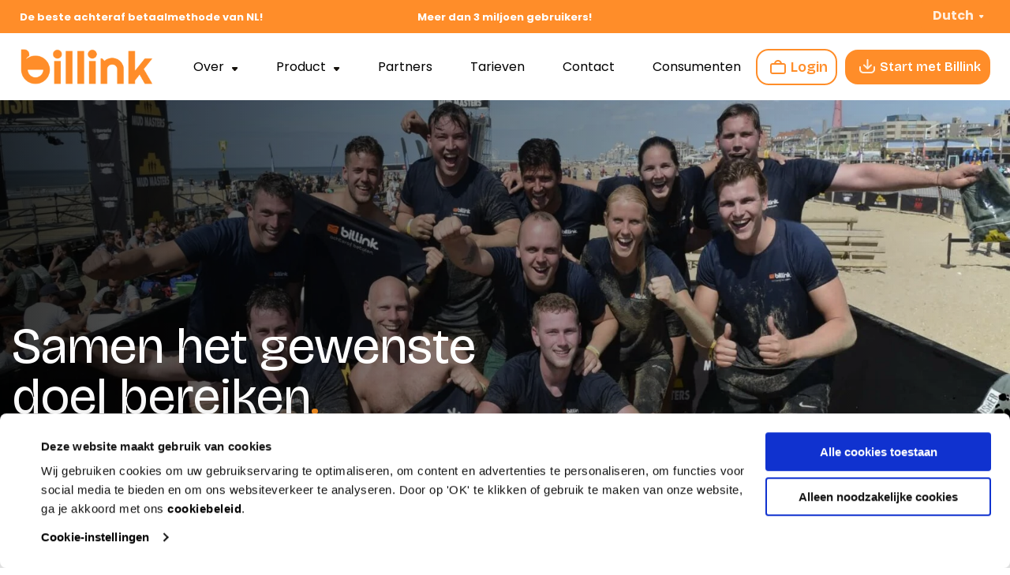

--- FILE ---
content_type: text/html; charset=UTF-8
request_url: https://www.billink.nl/zakelijk/nieuws/billink-bestormt-parcours-mud-masters
body_size: 25661
content:
<!doctype html>
<html class="no-js" lang="en" dir="ltr">
<head>
    <!-- Google Tag Manager -->
<script>(function(w,d,s,l,i){w[l]=w[l]||[];w[l].push({'gtm.start':new Date().getTime(),event:'gtm.js'});var f=d.getElementsByTagName(s)[0],j=d.createElement(s),dl=l!='dataLayer'?'&l='+l:'';j.async=true;j.src='https://load.data.billink.nl/xjwbzwrx.js?id='+i+dl;f.parentNode.insertBefore(j,f);})(window,document,'script','dataLayer','GTM-5L629S');</script>
<!-- End Google Tag Manager -->

<link rel="icon" href="https://www.billink.nl/app/uploads/2025/12/favicon-Billink.png" sizes="48x48">
    <meta charset="utf-8">
    <meta http-equiv="x-ua-compatible" content="ie=edge">
    <meta name="viewport" content="width=device-width, initial-scale=1">

    <title>Samen het gewenste doel bereiken | Billink</title><link rel="preload" as="style" href="https://fonts.googleapis.com/css2?family=Poppins:wght@300;400;600;700&#038;family=Prompt:wght@300;600&#038;family=Bricolage+Grotesque:opsz,wdth,wght@12..96,75..100,200..800&#038;display=swap" /><style id="" media="print" onload="this.media='all'">/* vietnamese */
@font-face {
  font-family: 'Bricolage Grotesque';
  font-style: normal;
  font-weight: 200 800;
  font-stretch: 75% 100%;
  font-display: swap;
  src: url(/fonts.gstatic.com/s/bricolagegrotesque/v9/3y996as8bTXq_nANBjzKo3IeZx8z6up5L-eNGfyOPPtQPw.woff2) format('woff2');
  unicode-range: U+0102-0103, U+0110-0111, U+0128-0129, U+0168-0169, U+01A0-01A1, U+01AF-01B0, U+0300-0301, U+0303-0304, U+0308-0309, U+0323, U+0329, U+1EA0-1EF9, U+20AB;
}
/* latin-ext */
@font-face {
  font-family: 'Bricolage Grotesque';
  font-style: normal;
  font-weight: 200 800;
  font-stretch: 75% 100%;
  font-display: swap;
  src: url(/fonts.gstatic.com/s/bricolagegrotesque/v9/3y996as8bTXq_nANBjzKo3IeZx8z6up5L-aNGfyOPPtQPw.woff2) format('woff2');
  unicode-range: U+0100-02BA, U+02BD-02C5, U+02C7-02CC, U+02CE-02D7, U+02DD-02FF, U+0304, U+0308, U+0329, U+1D00-1DBF, U+1E00-1E9F, U+1EF2-1EFF, U+2020, U+20A0-20AB, U+20AD-20C0, U+2113, U+2C60-2C7F, U+A720-A7FF;
}
/* latin */
@font-face {
  font-family: 'Bricolage Grotesque';
  font-style: normal;
  font-weight: 200 800;
  font-stretch: 75% 100%;
  font-display: swap;
  src: url(/fonts.gstatic.com/s/bricolagegrotesque/v9/3y996as8bTXq_nANBjzKo3IeZx8z6up5L-iNGfyOPPs.woff2) format('woff2');
  unicode-range: U+0000-00FF, U+0131, U+0152-0153, U+02BB-02BC, U+02C6, U+02DA, U+02DC, U+0304, U+0308, U+0329, U+2000-206F, U+20AC, U+2122, U+2191, U+2193, U+2212, U+2215, U+FEFF, U+FFFD;
}
/* devanagari */
@font-face {
  font-family: 'Poppins';
  font-style: normal;
  font-weight: 300;
  font-display: swap;
  src: url(/fonts.gstatic.com/s/poppins/v24/pxiByp8kv8JHgFVrLDz8Z11lFd2JQEl8qw.woff2) format('woff2');
  unicode-range: U+0900-097F, U+1CD0-1CF9, U+200C-200D, U+20A8, U+20B9, U+20F0, U+25CC, U+A830-A839, U+A8E0-A8FF, U+11B00-11B09;
}
/* latin-ext */
@font-face {
  font-family: 'Poppins';
  font-style: normal;
  font-weight: 300;
  font-display: swap;
  src: url(/fonts.gstatic.com/s/poppins/v24/pxiByp8kv8JHgFVrLDz8Z1JlFd2JQEl8qw.woff2) format('woff2');
  unicode-range: U+0100-02BA, U+02BD-02C5, U+02C7-02CC, U+02CE-02D7, U+02DD-02FF, U+0304, U+0308, U+0329, U+1D00-1DBF, U+1E00-1E9F, U+1EF2-1EFF, U+2020, U+20A0-20AB, U+20AD-20C0, U+2113, U+2C60-2C7F, U+A720-A7FF;
}
/* latin */
@font-face {
  font-family: 'Poppins';
  font-style: normal;
  font-weight: 300;
  font-display: swap;
  src: url(/fonts.gstatic.com/s/poppins/v24/pxiByp8kv8JHgFVrLDz8Z1xlFd2JQEk.woff2) format('woff2');
  unicode-range: U+0000-00FF, U+0131, U+0152-0153, U+02BB-02BC, U+02C6, U+02DA, U+02DC, U+0304, U+0308, U+0329, U+2000-206F, U+20AC, U+2122, U+2191, U+2193, U+2212, U+2215, U+FEFF, U+FFFD;
}
/* devanagari */
@font-face {
  font-family: 'Poppins';
  font-style: normal;
  font-weight: 400;
  font-display: swap;
  src: url(/fonts.gstatic.com/s/poppins/v24/pxiEyp8kv8JHgFVrJJbecnFHGPezSQ.woff2) format('woff2');
  unicode-range: U+0900-097F, U+1CD0-1CF9, U+200C-200D, U+20A8, U+20B9, U+20F0, U+25CC, U+A830-A839, U+A8E0-A8FF, U+11B00-11B09;
}
/* latin-ext */
@font-face {
  font-family: 'Poppins';
  font-style: normal;
  font-weight: 400;
  font-display: swap;
  src: url(/fonts.gstatic.com/s/poppins/v24/pxiEyp8kv8JHgFVrJJnecnFHGPezSQ.woff2) format('woff2');
  unicode-range: U+0100-02BA, U+02BD-02C5, U+02C7-02CC, U+02CE-02D7, U+02DD-02FF, U+0304, U+0308, U+0329, U+1D00-1DBF, U+1E00-1E9F, U+1EF2-1EFF, U+2020, U+20A0-20AB, U+20AD-20C0, U+2113, U+2C60-2C7F, U+A720-A7FF;
}
/* latin */
@font-face {
  font-family: 'Poppins';
  font-style: normal;
  font-weight: 400;
  font-display: swap;
  src: url(/fonts.gstatic.com/s/poppins/v24/pxiEyp8kv8JHgFVrJJfecnFHGPc.woff2) format('woff2');
  unicode-range: U+0000-00FF, U+0131, U+0152-0153, U+02BB-02BC, U+02C6, U+02DA, U+02DC, U+0304, U+0308, U+0329, U+2000-206F, U+20AC, U+2122, U+2191, U+2193, U+2212, U+2215, U+FEFF, U+FFFD;
}
/* devanagari */
@font-face {
  font-family: 'Poppins';
  font-style: normal;
  font-weight: 600;
  font-display: swap;
  src: url(/fonts.gstatic.com/s/poppins/v24/pxiByp8kv8JHgFVrLEj6Z11lFd2JQEl8qw.woff2) format('woff2');
  unicode-range: U+0900-097F, U+1CD0-1CF9, U+200C-200D, U+20A8, U+20B9, U+20F0, U+25CC, U+A830-A839, U+A8E0-A8FF, U+11B00-11B09;
}
/* latin-ext */
@font-face {
  font-family: 'Poppins';
  font-style: normal;
  font-weight: 600;
  font-display: swap;
  src: url(/fonts.gstatic.com/s/poppins/v24/pxiByp8kv8JHgFVrLEj6Z1JlFd2JQEl8qw.woff2) format('woff2');
  unicode-range: U+0100-02BA, U+02BD-02C5, U+02C7-02CC, U+02CE-02D7, U+02DD-02FF, U+0304, U+0308, U+0329, U+1D00-1DBF, U+1E00-1E9F, U+1EF2-1EFF, U+2020, U+20A0-20AB, U+20AD-20C0, U+2113, U+2C60-2C7F, U+A720-A7FF;
}
/* latin */
@font-face {
  font-family: 'Poppins';
  font-style: normal;
  font-weight: 600;
  font-display: swap;
  src: url(/fonts.gstatic.com/s/poppins/v24/pxiByp8kv8JHgFVrLEj6Z1xlFd2JQEk.woff2) format('woff2');
  unicode-range: U+0000-00FF, U+0131, U+0152-0153, U+02BB-02BC, U+02C6, U+02DA, U+02DC, U+0304, U+0308, U+0329, U+2000-206F, U+20AC, U+2122, U+2191, U+2193, U+2212, U+2215, U+FEFF, U+FFFD;
}
/* devanagari */
@font-face {
  font-family: 'Poppins';
  font-style: normal;
  font-weight: 700;
  font-display: swap;
  src: url(/fonts.gstatic.com/s/poppins/v24/pxiByp8kv8JHgFVrLCz7Z11lFd2JQEl8qw.woff2) format('woff2');
  unicode-range: U+0900-097F, U+1CD0-1CF9, U+200C-200D, U+20A8, U+20B9, U+20F0, U+25CC, U+A830-A839, U+A8E0-A8FF, U+11B00-11B09;
}
/* latin-ext */
@font-face {
  font-family: 'Poppins';
  font-style: normal;
  font-weight: 700;
  font-display: swap;
  src: url(/fonts.gstatic.com/s/poppins/v24/pxiByp8kv8JHgFVrLCz7Z1JlFd2JQEl8qw.woff2) format('woff2');
  unicode-range: U+0100-02BA, U+02BD-02C5, U+02C7-02CC, U+02CE-02D7, U+02DD-02FF, U+0304, U+0308, U+0329, U+1D00-1DBF, U+1E00-1E9F, U+1EF2-1EFF, U+2020, U+20A0-20AB, U+20AD-20C0, U+2113, U+2C60-2C7F, U+A720-A7FF;
}
/* latin */
@font-face {
  font-family: 'Poppins';
  font-style: normal;
  font-weight: 700;
  font-display: swap;
  src: url(/fonts.gstatic.com/s/poppins/v24/pxiByp8kv8JHgFVrLCz7Z1xlFd2JQEk.woff2) format('woff2');
  unicode-range: U+0000-00FF, U+0131, U+0152-0153, U+02BB-02BC, U+02C6, U+02DA, U+02DC, U+0304, U+0308, U+0329, U+2000-206F, U+20AC, U+2122, U+2191, U+2193, U+2212, U+2215, U+FEFF, U+FFFD;
}
/* thai */
@font-face {
  font-family: 'Prompt';
  font-style: normal;
  font-weight: 300;
  font-display: swap;
  src: url(/fonts.gstatic.com/s/prompt/v12/-W_8XJnvUD7dzB2Cy_gIfWMuUZctdhow.woff2) format('woff2');
  unicode-range: U+02D7, U+0303, U+0331, U+0E01-0E5B, U+200C-200D, U+25CC;
}
/* vietnamese */
@font-face {
  font-family: 'Prompt';
  font-style: normal;
  font-weight: 300;
  font-display: swap;
  src: url(/fonts.gstatic.com/s/prompt/v12/-W_8XJnvUD7dzB2Cy_gIZmMuUZctdhow.woff2) format('woff2');
  unicode-range: U+0102-0103, U+0110-0111, U+0128-0129, U+0168-0169, U+01A0-01A1, U+01AF-01B0, U+0300-0301, U+0303-0304, U+0308-0309, U+0323, U+0329, U+1EA0-1EF9, U+20AB;
}
/* latin-ext */
@font-face {
  font-family: 'Prompt';
  font-style: normal;
  font-weight: 300;
  font-display: swap;
  src: url(/fonts.gstatic.com/s/prompt/v12/-W_8XJnvUD7dzB2Cy_gIZ2MuUZctdhow.woff2) format('woff2');
  unicode-range: U+0100-02BA, U+02BD-02C5, U+02C7-02CC, U+02CE-02D7, U+02DD-02FF, U+0304, U+0308, U+0329, U+1D00-1DBF, U+1E00-1E9F, U+1EF2-1EFF, U+2020, U+20A0-20AB, U+20AD-20C0, U+2113, U+2C60-2C7F, U+A720-A7FF;
}
/* latin */
@font-face {
  font-family: 'Prompt';
  font-style: normal;
  font-weight: 300;
  font-display: swap;
  src: url(/fonts.gstatic.com/s/prompt/v12/-W_8XJnvUD7dzB2Cy_gIaWMuUZctdg.woff2) format('woff2');
  unicode-range: U+0000-00FF, U+0131, U+0152-0153, U+02BB-02BC, U+02C6, U+02DA, U+02DC, U+0304, U+0308, U+0329, U+2000-206F, U+20AC, U+2122, U+2191, U+2193, U+2212, U+2215, U+FEFF, U+FFFD;
}
/* thai */
@font-face {
  font-family: 'Prompt';
  font-style: normal;
  font-weight: 600;
  font-display: swap;
  src: url(/fonts.gstatic.com/s/prompt/v12/-W_8XJnvUD7dzB2Cv_4IfWMuUZctdhow.woff2) format('woff2');
  unicode-range: U+02D7, U+0303, U+0331, U+0E01-0E5B, U+200C-200D, U+25CC;
}
/* vietnamese */
@font-face {
  font-family: 'Prompt';
  font-style: normal;
  font-weight: 600;
  font-display: swap;
  src: url(/fonts.gstatic.com/s/prompt/v12/-W_8XJnvUD7dzB2Cv_4IZmMuUZctdhow.woff2) format('woff2');
  unicode-range: U+0102-0103, U+0110-0111, U+0128-0129, U+0168-0169, U+01A0-01A1, U+01AF-01B0, U+0300-0301, U+0303-0304, U+0308-0309, U+0323, U+0329, U+1EA0-1EF9, U+20AB;
}
/* latin-ext */
@font-face {
  font-family: 'Prompt';
  font-style: normal;
  font-weight: 600;
  font-display: swap;
  src: url(/fonts.gstatic.com/s/prompt/v12/-W_8XJnvUD7dzB2Cv_4IZ2MuUZctdhow.woff2) format('woff2');
  unicode-range: U+0100-02BA, U+02BD-02C5, U+02C7-02CC, U+02CE-02D7, U+02DD-02FF, U+0304, U+0308, U+0329, U+1D00-1DBF, U+1E00-1E9F, U+1EF2-1EFF, U+2020, U+20A0-20AB, U+20AD-20C0, U+2113, U+2C60-2C7F, U+A720-A7FF;
}
/* latin */
@font-face {
  font-family: 'Prompt';
  font-style: normal;
  font-weight: 600;
  font-display: swap;
  src: url(/fonts.gstatic.com/s/prompt/v12/-W_8XJnvUD7dzB2Cv_4IaWMuUZctdg.woff2) format('woff2');
  unicode-range: U+0000-00FF, U+0131, U+0152-0153, U+02BB-02BC, U+02C6, U+02DA, U+02DC, U+0304, U+0308, U+0329, U+2000-206F, U+20AC, U+2122, U+2191, U+2193, U+2212, U+2215, U+FEFF, U+FFFD;
}
</style><noscript><link rel="stylesheet" href="https://fonts.googleapis.com/css2?family=Poppins:wght@300;400;600;700&#038;family=Prompt:wght@300;600&#038;family=Bricolage+Grotesque:opsz,wdth,wght@12..96,75..100,200..800&#038;display=swap" /></noscript><link rel="stylesheet" href="https://www.billink.nl/app/cache/min/1/4535a4191140374732abae6451e3dbc0.css" media="all" data-minify="1" />

    <script type="text/javascript">
	window.dataLayer = window.dataLayer || [];

	function gtag() {
		dataLayer.
		push(arguments);
	}

	gtag("consent", "default", {
		ad_user_data: "denied",
		ad_personalization: "denied",
		ad_storage: "denied",
		analytics_storage: "denied",
		functionality_storage: "denied",
		personalization_storage: "denied",
		security_storage: "granted",
		wait_for_update: 500,
	});
	gtag("set", "ads_data_redaction", true);
	</script>
<script type="text/javascript"
		id="Cookiebot"
		src="https://consent.cookiebot.com/uc.js"
		data-implementation="wp"
		data-cbid="d0f27abe-b678-4cb5-964c-3af96c0aa429"
								></script>
	<style>img:is([sizes="auto" i], [sizes^="auto," i]) { contain-intrinsic-size: 3000px 1500px }</style>
	
<!-- Search Engine Optimization by Rank Math - https://rankmath.com/ -->
<meta name="description" content="Lees in deze blog van Billink achteraf betalen over teambuilding."/>
<meta name="robots" content="follow, index, max-snippet:-1, max-video-preview:-1, max-image-preview:large"/>
<link rel="canonical" href="https://www.billink.nl/zakelijk/nieuws/billink-bestormt-parcours-mud-masters" />
<meta property="og:locale" content="nl_NL" />
<meta property="og:type" content="article" />
<meta property="og:title" content="Samen het gewenste doel bereiken | Billink" />
<meta property="og:description" content="Lees in deze blog van Billink achteraf betalen over teambuilding." />
<meta property="og:url" content="https://www.billink.nl/zakelijk/nieuws/billink-bestormt-parcours-mud-masters" />
<meta property="og:site_name" content="Billink" />
<meta property="article:section" content="Nieuws" />
<meta property="og:updated_time" content="2022-08-11T09:54:11+02:00" />
<meta property="og:image" content="https://www.billink.nl/app/uploads/2021/02/1-1-1680x1191.jpeg" />
<meta property="og:image:secure_url" content="https://www.billink.nl/app/uploads/2021/02/1-1-1680x1191.jpeg" />
<meta property="og:image:width" content="1680" />
<meta property="og:image:height" content="1191" />
<meta property="og:image:alt" content="Billink teambuilding" />
<meta property="og:image:type" content="image/jpeg" />
<meta property="article:published_time" content="2017-06-20T19:18:58+02:00" />
<meta property="article:modified_time" content="2022-08-11T09:54:11+02:00" />
<meta name="twitter:card" content="summary_large_image" />
<meta name="twitter:title" content="Samen het gewenste doel bereiken | Billink" />
<meta name="twitter:description" content="Lees in deze blog van Billink achteraf betalen over teambuilding." />
<meta name="twitter:image" content="https://www.billink.nl/app/uploads/2021/02/1-1-1680x1191.jpeg" />
<script type="application/ld+json" class="rank-math-schema">{"@context":"https://schema.org","@graph":[{"@type":"Place","@id":"https://www.billink.nl/#place","geo":{"@type":"GeoCoordinates","latitude":"51.9066495043912","longitude":" 4.488467362991301"},"hasMap":"https://www.google.com/maps/search/?api=1&amp;query=51.9066495043912, 4.488467362991301","address":{"@type":"PostalAddress","streetAddress":"Wilhelminakade 159","addressLocality":"Rotterdam","addressRegion":"Rotterdam","postalCode":"3072 AP","addressCountry":"Netherlands"}},{"@type":["FinancialService","Organization"],"@id":"https://www.billink.nl/#organization","name":"Billink","url":"https://www.billink.nl","email":"orindasha@gmail.com","address":{"@type":"PostalAddress","streetAddress":"Wilhelminakade 159","addressLocality":"Rotterdam","addressRegion":"Rotterdam","postalCode":"3072 AP","addressCountry":"Netherlands"},"logo":{"@type":"ImageObject","@id":"https://www.billink.nl/#logo","url":"https://www.billink.nl/app/uploads/2021/10/Billink-logo-1000x1000-1.png","contentUrl":"https://www.billink.nl/app/uploads/2021/10/Billink-logo-1000x1000-1.png","caption":"Billink","inLanguage":"nl","width":"1000","height":"1000"},"openingHours":["Monday,Tuesday,Wednesday,Thursday,Friday,Saturday,Sunday 09:00-17:00"],"location":{"@id":"https://www.billink.nl/#place"},"image":{"@id":"https://www.billink.nl/#logo"},"telephone":"010 414 1473"},{"@type":"WebSite","@id":"https://www.billink.nl/#website","url":"https://www.billink.nl","name":"Billink","publisher":{"@id":"https://www.billink.nl/#organization"},"inLanguage":"nl"},{"@type":"ImageObject","@id":"https://www.billink.nl/app/uploads/2021/02/1-1.jpeg","url":"https://www.billink.nl/app/uploads/2021/02/1-1.jpeg","width":"2400","height":"1702","inLanguage":"nl"},{"@type":"BreadcrumbList","@id":"https://www.billink.nl/zakelijk/nieuws/billink-bestormt-parcours-mud-masters#breadcrumb","itemListElement":[{"@type":"ListItem","position":"1","item":{"@id":"https://www.billink.nl","name":"Home"}},{"@type":"ListItem","position":"2","item":{"@id":"https://www.billink.nl/zakelijk/nieuws/billink-bestormt-parcours-mud-masters","name":"Billink bestormt parcours Mud Masters"}}]},{"@type":"WebPage","@id":"https://www.billink.nl/zakelijk/nieuws/billink-bestormt-parcours-mud-masters#webpage","url":"https://www.billink.nl/zakelijk/nieuws/billink-bestormt-parcours-mud-masters","name":"Samen het gewenste doel bereiken | Billink","datePublished":"2017-06-20T19:18:58+02:00","dateModified":"2022-08-11T09:54:11+02:00","isPartOf":{"@id":"https://www.billink.nl/#website"},"primaryImageOfPage":{"@id":"https://www.billink.nl/app/uploads/2021/02/1-1.jpeg"},"inLanguage":"nl","breadcrumb":{"@id":"https://www.billink.nl/zakelijk/nieuws/billink-bestormt-parcours-mud-masters#breadcrumb"}},{"@type":"Person","@id":"https://www.billink.nl/author/zdev","name":"zdev","url":"https://www.billink.nl/author/zdev","image":{"@type":"ImageObject","@id":"https://secure.gravatar.com/avatar/f44f0e72d2fb3c4ec36b5c2cf5f9641479277806838799763e0ff1e46e222e69?s=96&amp;d=mm&amp;r=g","url":"https://secure.gravatar.com/avatar/f44f0e72d2fb3c4ec36b5c2cf5f9641479277806838799763e0ff1e46e222e69?s=96&amp;d=mm&amp;r=g","caption":"zdev","inLanguage":"nl"},"sameAs":["https://www.billink.nl/wp"],"worksFor":{"@id":"https://www.billink.nl/#organization"}},{"@type":"BlogPosting","headline":"Samen het gewenste doel bereiken | Billink","keywords":"Billink teambuilding","datePublished":"2017-06-20T19:18:58+02:00","dateModified":"2022-08-11T09:54:11+02:00","author":{"@id":"https://www.billink.nl/author/zdev","name":"zdev"},"publisher":{"@id":"https://www.billink.nl/#organization"},"description":"Lees in deze blog van Billink achteraf betalen over teambuilding.","name":"Samen het gewenste doel bereiken | Billink","@id":"https://www.billink.nl/zakelijk/nieuws/billink-bestormt-parcours-mud-masters#richSnippet","isPartOf":{"@id":"https://www.billink.nl/zakelijk/nieuws/billink-bestormt-parcours-mud-masters#webpage"},"image":{"@id":"https://www.billink.nl/app/uploads/2021/02/1-1.jpeg"},"inLanguage":"nl","mainEntityOfPage":{"@id":"https://www.billink.nl/zakelijk/nieuws/billink-bestormt-parcours-mud-masters#webpage"}}]}</script>
<!-- /Rank Math WordPress SEO plugin -->

<link rel='dns-prefetch' href='//cdn.luigisbox.com' />
<link rel='dns-prefetch' href='//cdnjs.cloudflare.com' />
<link rel='dns-prefetch' href='//fonts.googleapis.com' />
<link href='https://fonts.gstatic.com' crossorigin rel='preconnect' />
<link rel="alternate" type="application/rss+xml" title="Billink &raquo; Billink bestormt parcours Mud Masters Reactiesfeed" href="https://www.billink.nl/zakelijk/nieuws/billink-bestormt-parcours-mud-masters/feed" />
<link rel='stylesheet' id='formidable-css' href='https://www.billink.nl/wp/wp-admin/admin-ajax.php?action=frmpro_css&#038;ver=1291339' type='text/css' media='all' />






<style id='classic-theme-styles-inline-css' type='text/css'>
/*! This file is auto-generated */
.wp-block-button__link{color:#fff;background-color:#32373c;border-radius:9999px;box-shadow:none;text-decoration:none;padding:calc(.667em + 2px) calc(1.333em + 2px);font-size:1.125em}.wp-block-file__button{background:#32373c;color:#fff;text-decoration:none}
</style>

<style id='global-styles-inline-css' type='text/css'>
:root{--wp--preset--aspect-ratio--square: 1;--wp--preset--aspect-ratio--4-3: 4/3;--wp--preset--aspect-ratio--3-4: 3/4;--wp--preset--aspect-ratio--3-2: 3/2;--wp--preset--aspect-ratio--2-3: 2/3;--wp--preset--aspect-ratio--16-9: 16/9;--wp--preset--aspect-ratio--9-16: 9/16;--wp--preset--color--black: #000000;--wp--preset--color--cyan-bluish-gray: #abb8c3;--wp--preset--color--white: #ffffff;--wp--preset--color--pale-pink: #f78da7;--wp--preset--color--vivid-red: #cf2e2e;--wp--preset--color--luminous-vivid-orange: #ff6900;--wp--preset--color--luminous-vivid-amber: #fcb900;--wp--preset--color--light-green-cyan: #7bdcb5;--wp--preset--color--vivid-green-cyan: #00d084;--wp--preset--color--pale-cyan-blue: #8ed1fc;--wp--preset--color--vivid-cyan-blue: #0693e3;--wp--preset--color--vivid-purple: #9b51e0;--wp--preset--gradient--vivid-cyan-blue-to-vivid-purple: linear-gradient(135deg,rgba(6,147,227,1) 0%,rgb(155,81,224) 100%);--wp--preset--gradient--light-green-cyan-to-vivid-green-cyan: linear-gradient(135deg,rgb(122,220,180) 0%,rgb(0,208,130) 100%);--wp--preset--gradient--luminous-vivid-amber-to-luminous-vivid-orange: linear-gradient(135deg,rgba(252,185,0,1) 0%,rgba(255,105,0,1) 100%);--wp--preset--gradient--luminous-vivid-orange-to-vivid-red: linear-gradient(135deg,rgba(255,105,0,1) 0%,rgb(207,46,46) 100%);--wp--preset--gradient--very-light-gray-to-cyan-bluish-gray: linear-gradient(135deg,rgb(238,238,238) 0%,rgb(169,184,195) 100%);--wp--preset--gradient--cool-to-warm-spectrum: linear-gradient(135deg,rgb(74,234,220) 0%,rgb(151,120,209) 20%,rgb(207,42,186) 40%,rgb(238,44,130) 60%,rgb(251,105,98) 80%,rgb(254,248,76) 100%);--wp--preset--gradient--blush-light-purple: linear-gradient(135deg,rgb(255,206,236) 0%,rgb(152,150,240) 100%);--wp--preset--gradient--blush-bordeaux: linear-gradient(135deg,rgb(254,205,165) 0%,rgb(254,45,45) 50%,rgb(107,0,62) 100%);--wp--preset--gradient--luminous-dusk: linear-gradient(135deg,rgb(255,203,112) 0%,rgb(199,81,192) 50%,rgb(65,88,208) 100%);--wp--preset--gradient--pale-ocean: linear-gradient(135deg,rgb(255,245,203) 0%,rgb(182,227,212) 50%,rgb(51,167,181) 100%);--wp--preset--gradient--electric-grass: linear-gradient(135deg,rgb(202,248,128) 0%,rgb(113,206,126) 100%);--wp--preset--gradient--midnight: linear-gradient(135deg,rgb(2,3,129) 0%,rgb(40,116,252) 100%);--wp--preset--font-size--small: 13px;--wp--preset--font-size--medium: 20px;--wp--preset--font-size--large: 36px;--wp--preset--font-size--x-large: 42px;--wp--preset--spacing--20: 0.44rem;--wp--preset--spacing--30: 0.67rem;--wp--preset--spacing--40: 1rem;--wp--preset--spacing--50: 1.5rem;--wp--preset--spacing--60: 2.25rem;--wp--preset--spacing--70: 3.38rem;--wp--preset--spacing--80: 5.06rem;--wp--preset--shadow--natural: 6px 6px 9px rgba(0, 0, 0, 0.2);--wp--preset--shadow--deep: 12px 12px 50px rgba(0, 0, 0, 0.4);--wp--preset--shadow--sharp: 6px 6px 0px rgba(0, 0, 0, 0.2);--wp--preset--shadow--outlined: 6px 6px 0px -3px rgba(255, 255, 255, 1), 6px 6px rgba(0, 0, 0, 1);--wp--preset--shadow--crisp: 6px 6px 0px rgba(0, 0, 0, 1);}:where(.is-layout-flex){gap: 0.5em;}:where(.is-layout-grid){gap: 0.5em;}body .is-layout-flex{display: flex;}.is-layout-flex{flex-wrap: wrap;align-items: center;}.is-layout-flex > :is(*, div){margin: 0;}body .is-layout-grid{display: grid;}.is-layout-grid > :is(*, div){margin: 0;}:where(.wp-block-columns.is-layout-flex){gap: 2em;}:where(.wp-block-columns.is-layout-grid){gap: 2em;}:where(.wp-block-post-template.is-layout-flex){gap: 1.25em;}:where(.wp-block-post-template.is-layout-grid){gap: 1.25em;}.has-black-color{color: var(--wp--preset--color--black) !important;}.has-cyan-bluish-gray-color{color: var(--wp--preset--color--cyan-bluish-gray) !important;}.has-white-color{color: var(--wp--preset--color--white) !important;}.has-pale-pink-color{color: var(--wp--preset--color--pale-pink) !important;}.has-vivid-red-color{color: var(--wp--preset--color--vivid-red) !important;}.has-luminous-vivid-orange-color{color: var(--wp--preset--color--luminous-vivid-orange) !important;}.has-luminous-vivid-amber-color{color: var(--wp--preset--color--luminous-vivid-amber) !important;}.has-light-green-cyan-color{color: var(--wp--preset--color--light-green-cyan) !important;}.has-vivid-green-cyan-color{color: var(--wp--preset--color--vivid-green-cyan) !important;}.has-pale-cyan-blue-color{color: var(--wp--preset--color--pale-cyan-blue) !important;}.has-vivid-cyan-blue-color{color: var(--wp--preset--color--vivid-cyan-blue) !important;}.has-vivid-purple-color{color: var(--wp--preset--color--vivid-purple) !important;}.has-black-background-color{background-color: var(--wp--preset--color--black) !important;}.has-cyan-bluish-gray-background-color{background-color: var(--wp--preset--color--cyan-bluish-gray) !important;}.has-white-background-color{background-color: var(--wp--preset--color--white) !important;}.has-pale-pink-background-color{background-color: var(--wp--preset--color--pale-pink) !important;}.has-vivid-red-background-color{background-color: var(--wp--preset--color--vivid-red) !important;}.has-luminous-vivid-orange-background-color{background-color: var(--wp--preset--color--luminous-vivid-orange) !important;}.has-luminous-vivid-amber-background-color{background-color: var(--wp--preset--color--luminous-vivid-amber) !important;}.has-light-green-cyan-background-color{background-color: var(--wp--preset--color--light-green-cyan) !important;}.has-vivid-green-cyan-background-color{background-color: var(--wp--preset--color--vivid-green-cyan) !important;}.has-pale-cyan-blue-background-color{background-color: var(--wp--preset--color--pale-cyan-blue) !important;}.has-vivid-cyan-blue-background-color{background-color: var(--wp--preset--color--vivid-cyan-blue) !important;}.has-vivid-purple-background-color{background-color: var(--wp--preset--color--vivid-purple) !important;}.has-black-border-color{border-color: var(--wp--preset--color--black) !important;}.has-cyan-bluish-gray-border-color{border-color: var(--wp--preset--color--cyan-bluish-gray) !important;}.has-white-border-color{border-color: var(--wp--preset--color--white) !important;}.has-pale-pink-border-color{border-color: var(--wp--preset--color--pale-pink) !important;}.has-vivid-red-border-color{border-color: var(--wp--preset--color--vivid-red) !important;}.has-luminous-vivid-orange-border-color{border-color: var(--wp--preset--color--luminous-vivid-orange) !important;}.has-luminous-vivid-amber-border-color{border-color: var(--wp--preset--color--luminous-vivid-amber) !important;}.has-light-green-cyan-border-color{border-color: var(--wp--preset--color--light-green-cyan) !important;}.has-vivid-green-cyan-border-color{border-color: var(--wp--preset--color--vivid-green-cyan) !important;}.has-pale-cyan-blue-border-color{border-color: var(--wp--preset--color--pale-cyan-blue) !important;}.has-vivid-cyan-blue-border-color{border-color: var(--wp--preset--color--vivid-cyan-blue) !important;}.has-vivid-purple-border-color{border-color: var(--wp--preset--color--vivid-purple) !important;}.has-vivid-cyan-blue-to-vivid-purple-gradient-background{background: var(--wp--preset--gradient--vivid-cyan-blue-to-vivid-purple) !important;}.has-light-green-cyan-to-vivid-green-cyan-gradient-background{background: var(--wp--preset--gradient--light-green-cyan-to-vivid-green-cyan) !important;}.has-luminous-vivid-amber-to-luminous-vivid-orange-gradient-background{background: var(--wp--preset--gradient--luminous-vivid-amber-to-luminous-vivid-orange) !important;}.has-luminous-vivid-orange-to-vivid-red-gradient-background{background: var(--wp--preset--gradient--luminous-vivid-orange-to-vivid-red) !important;}.has-very-light-gray-to-cyan-bluish-gray-gradient-background{background: var(--wp--preset--gradient--very-light-gray-to-cyan-bluish-gray) !important;}.has-cool-to-warm-spectrum-gradient-background{background: var(--wp--preset--gradient--cool-to-warm-spectrum) !important;}.has-blush-light-purple-gradient-background{background: var(--wp--preset--gradient--blush-light-purple) !important;}.has-blush-bordeaux-gradient-background{background: var(--wp--preset--gradient--blush-bordeaux) !important;}.has-luminous-dusk-gradient-background{background: var(--wp--preset--gradient--luminous-dusk) !important;}.has-pale-ocean-gradient-background{background: var(--wp--preset--gradient--pale-ocean) !important;}.has-electric-grass-gradient-background{background: var(--wp--preset--gradient--electric-grass) !important;}.has-midnight-gradient-background{background: var(--wp--preset--gradient--midnight) !important;}.has-small-font-size{font-size: var(--wp--preset--font-size--small) !important;}.has-medium-font-size{font-size: var(--wp--preset--font-size--medium) !important;}.has-large-font-size{font-size: var(--wp--preset--font-size--large) !important;}.has-x-large-font-size{font-size: var(--wp--preset--font-size--x-large) !important;}
:where(.wp-block-post-template.is-layout-flex){gap: 1.25em;}:where(.wp-block-post-template.is-layout-grid){gap: 1.25em;}
:where(.wp-block-columns.is-layout-flex){gap: 2em;}:where(.wp-block-columns.is-layout-grid){gap: 2em;}
:root :where(.wp-block-pullquote){font-size: 1.5em;line-height: 1.6;}
</style>






<script type="text/javascript" src="https://www.billink.nl/wp/wp-includes/js/jquery/jquery.min.js?ver=3.7.1" id="jquery-core-js"></script>
<script type="text/javascript" src="https://www.billink.nl/wp/wp-includes/js/jquery/jquery-migrate.min.js?ver=3.4.1" id="jquery-migrate-js"></script>
<script type="text/javascript" src="https://cdn.luigisbox.com/autocomplete.js?ver=6.8.1" id="luigis-autocomplete-js"></script>
<link rel="https://api.w.org/" href="https://www.billink.nl/api/" /><link rel="alternate" title="JSON" type="application/json" href="https://www.billink.nl/api/wp/v2/posts/1" /><link rel="EditURI" type="application/rsd+xml" title="RSD" href="https://www.billink.nl/wp/xmlrpc.php?rsd" />
<meta name="generator" content="WordPress 6.8.1" />
<link rel='shortlink' href='https://www.billink.nl/?p=1' />
<link rel="alternate" title="oEmbed (JSON)" type="application/json+oembed" href="https://www.billink.nl/api/oembed/1.0/embed?url=https%3A%2F%2Fwww.billink.nl%2Fzakelijk%2Fnieuws%2Fbillink-bestormt-parcours-mud-masters" />
<link rel="alternate" title="oEmbed (XML)" type="text/xml+oembed" href="https://www.billink.nl/api/oembed/1.0/embed?url=https%3A%2F%2Fwww.billink.nl%2Fzakelijk%2Fnieuws%2Fbillink-bestormt-parcours-mud-masters&#038;format=xml" />
<!-- TrustBox script -->
<script type="text/javascript" src="//widget.trustpilot.com/bootstrap/v5/tp.widget.bootstrap.min.js" async></script>
<!-- End TrustBox script -->
<script src="https://scripts.luigisbox.com/LBX-600086.js"></script>



<!-- Hotjar Tracking Code for https://www.billink.nl/ -->
<script>
    (function(h,o,t,j,a,r){
        h.hj=h.hj||function(){(h.hj.q=h.hj.q||[]).push(arguments)};
        h._hjSettings={hjid:307399,hjsv:6};
        a=o.getElementsByTagName('head')[0];
        r=o.createElement('script');r.async=1;
        r.src=t+h._hjSettings.hjid+j+h._hjSettings.hjsv;
        a.appendChild(r);
    })(window,document,'https://static.hotjar.com/c/hotjar-','.js?sv=');
</script>

<meta name="follow.[base64]" content="aUNE78arZgyAkMqVTJD6"/><script type="text/javascript">document.documentElement.className += " js";</script>
<link rel="alternate" hreflang="nl-NL" href="https://www.billink.nl/zakelijk/nieuws/billink-bestormt-parcours-mud-masters"/>
<link rel="alternate" hreflang="en-GB" href="https://www.billink.nl/en/zakelijk/nieuws/billink-bestormt-parcours-mud-masters/"/>
<link rel="alternate" hreflang="fr-FR" href="https://www.billink.nl/fr/zakelijk/nieuws/billink-bestormt-parcours-mud-masters/"/>
<link rel="alternate" hreflang="nl-BE" href="https://www.billink.nl/be/zakelijk/nieuws/billink-bestormt-parcours-mud-masters/"/>
<link rel="alternate" hreflang="de-DE" href="https://www.billink.nl/de/zakelijk/nieuws/billink-bestormt-parcours-mud-masters/"/>
<link rel="alternate" hreflang="nl" href="https://www.billink.nl/zakelijk/nieuws/billink-bestormt-parcours-mud-masters"/>
<link rel="alternate" hreflang="en" href="https://www.billink.nl/en/zakelijk/nieuws/billink-bestormt-parcours-mud-masters/"/>
<link rel="alternate" hreflang="fr" href="https://www.billink.nl/fr/zakelijk/nieuws/billink-bestormt-parcours-mud-masters/"/>
<link rel="alternate" hreflang="de" href="https://www.billink.nl/de/zakelijk/nieuws/billink-bestormt-parcours-mud-masters/"/>
<meta name="generator" content="Powered by WPBakery Page Builder - drag and drop page builder for WordPress."/>
<meta name="generator" content="Powered by Slider Revolution 6.7.31 - responsive, Mobile-Friendly Slider Plugin for WordPress with comfortable drag and drop interface." />
<style type="text/css">.helpie-faq.accordions .helpie-mark{background-color:#ff0!important}.helpie-faq.accordions .helpie-mark{color:#000!important}.helpie-faq.accordions.custom-styles .accordion .accordion__item .accordion__header{padding-top:15px;padding-right:15px;padding-bottom:15px;padding-left:15px;}.helpie-faq.accordions.custom-styles .accordion .accordion__item .accordion__body{padding-top:15px;padding-right:15px;padding-bottom:0px;padding-left:15px;}.helpie-faq.accordions.custom-styles .accordion .accordion__item{border-top-width:0px;border-right-width:0px;border-bottom-width:1px;border-left-width:0px;border-color:#44596B;border-style:solid;}.helpie-faq.custom-styles .accordion .accordion__item{margin-top:0px;margin-right:0px;margin-bottom:0px;margin-left:0px;}.helpie-faq.custom-styles .accordion__item .accordion__header .accordion__toggle .accordion__toggle-icons{color:#44596B!important}.helpie-faq.custom-styles .accordion__header:after,.helpie-faq.custom-styles .accordion__header:before{background-color:#44596B!important}.helpie-faq-form__toggle{padding-top:15px!important;padding-right:15px!important;padding-bottom:15px!important;padding-left:15px!important;}.helpie-faq-form__submit{padding-top:15px!important;padding-right:15px!important;padding-bottom:15px!important;padding-left:15px!important;}</style><link rel="icon" href="https://www.billink.nl/app/uploads/2025/12/favicon-Billink-150x150.png" sizes="32x32" />
<link rel="icon" href="https://www.billink.nl/app/uploads/2025/12/favicon-Billink-300x300.png" sizes="192x192" />
<link rel="apple-touch-icon" href="https://www.billink.nl/app/uploads/2025/12/favicon-Billink-300x300.png" />
<meta name="msapplication-TileImage" content="https://www.billink.nl/app/uploads/2025/12/favicon-Billink-300x300.png" />
<script>function setREVStartSize(e){
			//window.requestAnimationFrame(function() {
				window.RSIW = window.RSIW===undefined ? window.innerWidth : window.RSIW;
				window.RSIH = window.RSIH===undefined ? window.innerHeight : window.RSIH;
				try {
					var pw = document.getElementById(e.c).parentNode.offsetWidth,
						newh;
					pw = pw===0 || isNaN(pw) || (e.l=="fullwidth" || e.layout=="fullwidth") ? window.RSIW : pw;
					e.tabw = e.tabw===undefined ? 0 : parseInt(e.tabw);
					e.thumbw = e.thumbw===undefined ? 0 : parseInt(e.thumbw);
					e.tabh = e.tabh===undefined ? 0 : parseInt(e.tabh);
					e.thumbh = e.thumbh===undefined ? 0 : parseInt(e.thumbh);
					e.tabhide = e.tabhide===undefined ? 0 : parseInt(e.tabhide);
					e.thumbhide = e.thumbhide===undefined ? 0 : parseInt(e.thumbhide);
					e.mh = e.mh===undefined || e.mh=="" || e.mh==="auto" ? 0 : parseInt(e.mh,0);
					if(e.layout==="fullscreen" || e.l==="fullscreen")
						newh = Math.max(e.mh,window.RSIH);
					else{
						e.gw = Array.isArray(e.gw) ? e.gw : [e.gw];
						for (var i in e.rl) if (e.gw[i]===undefined || e.gw[i]===0) e.gw[i] = e.gw[i-1];
						e.gh = e.el===undefined || e.el==="" || (Array.isArray(e.el) && e.el.length==0)? e.gh : e.el;
						e.gh = Array.isArray(e.gh) ? e.gh : [e.gh];
						for (var i in e.rl) if (e.gh[i]===undefined || e.gh[i]===0) e.gh[i] = e.gh[i-1];
											
						var nl = new Array(e.rl.length),
							ix = 0,
							sl;
						e.tabw = e.tabhide>=pw ? 0 : e.tabw;
						e.thumbw = e.thumbhide>=pw ? 0 : e.thumbw;
						e.tabh = e.tabhide>=pw ? 0 : e.tabh;
						e.thumbh = e.thumbhide>=pw ? 0 : e.thumbh;
						for (var i in e.rl) nl[i] = e.rl[i]<window.RSIW ? 0 : e.rl[i];
						sl = nl[0];
						for (var i in nl) if (sl>nl[i] && nl[i]>0) { sl = nl[i]; ix=i;}
						var m = pw>(e.gw[ix]+e.tabw+e.thumbw) ? 1 : (pw-(e.tabw+e.thumbw)) / (e.gw[ix]);
						newh =  (e.gh[ix] * m) + (e.tabh + e.thumbh);
					}
					var el = document.getElementById(e.c);
					if (el!==null && el) el.style.height = newh+"px";
					el = document.getElementById(e.c+"_wrapper");
					if (el!==null && el) {
						el.style.height = newh+"px";
						el.style.display = "block";
					}
				} catch(e){
					console.log("Failure at Presize of Slider:" + e)
				}
			//});
		  };</script>
		<style type="text/css" id="wp-custom-css">
			/* op mobiel only: Zakelijk icon wegdoen (voorkomt B2C users naar zkelijk te gaan) */
i.far.fa-user-circle {
    color: #9abae8 !important;
    display: none !important;
}


@media screen and (max-width: 767px) {
    .rd_top-bar__col--left {
       display: none
    }
}

p {
    line-height: 1.6;
}


/* winkelstraat: op mobiel: Shop/info buttons niet laten zien op winkels */
a.shop-listing__shop-now {
    display: none;
}
a.shop-listing__more-info {
    display: none;
}






/* Tussenpagina winkelstraat remove BAckground "kleine b"; */
@media screen and (min-width: 768px) {
    .shop-page__intro {
        background: none;
    }
}


.shops__item-image {
	padding-bottom: 125%;
}

.bekendonderanderekopje .shop-listing__item-image {
	padding-bottom: 125%;
}

.shops__item-image {
	filter: brightness(70%);
}



body {
    background: #ffffff;
}




#iso-certificaat {
	scale: 1.5;
	padding-left: 13px;
	padding-right: 8px;
}


.bottom-wrapper__right {
	gap: 15px !important;
}

@media only screen and (max-width: 767px) {
.bottom-wrapper__right {
	gap: 5px !important;
 }
}

.bottom.bottom__dynamic.col-1 {
	padding-bottom: 100px !important;
}

.shop-page__btn--orange {
    background: #ff8d29;
}



@import url('https://fonts.googleapis.com/css2?family=Poppins:ital,wght@0,100;0,200;0,300;0,400;0,500;0,600;0,700;0,800;0,900;1,100;1,200;1,300;1,400;1,500;1,600;1,700;1,800;1,900&display=swap');

.message-container {
	background: #9abae8 !important;
}







/*FAQ VRAAG*/
.helpie-faq.accordions .accordion .accordion__item .accordion__header {
        border: 1px solid #EAEDF2;
    border-radius: 15px;
    background: white !important;
    transition: transform .2s;
    margin-bottom: 6px;
	  margin-left: 2px;
	  margin-right: 2px;
}

/*FAQ VRAAG (when opened)*/
.accordion__header.active {
        border: 1px solid #EAEDF2 !important;
    margin: 10px;
    border-radius: 15px;
    background: white;
    transition: transform .2s;
    margin-bottom: 3px;
	padding-left: 15px !important;
	box-shadow: rgba(99, 99, 99, 0.2) 0px 1px 4px 0px;
}

/*FAQ Antwoord*/
.accordion__body { 
	border: 3px solid #9abae8;
    border-radius: 15px;
    background: white !important;
    margin-bottom: 10px !important;
	padding: 15px !important;
	  
}

/*FAQ Vraag when hovered*/
.helpie-faq.accordions .accordion .accordion__item .accordion__header:hover {
  box-shadow: rgba(99, 99, 99, 0.2) 0px 1px 4px 0px;
  transition: all 0.2s ease-in-out;
}

/*Vraag remove bottom line*/
.helpie-faq.accordions .accordion .accordion__item {
   border-bottom: none;
}

/*TITEL bijv "actueel"*/
.helpie-faq.accordions .collection-title {
	margin-left: 15px;
}

/*FAQ background color*/
.accordion {
	background: #f7f7f7
}

/*plus en min sign color*/
.helpie-faq.accordions .accordion__header:before, .helpie-faq.accordions .accordion__header:after {
    background: #9abae8;
}








/*-------------------*/


/* Mobile navigation*/
.rd_mobile-nav__btn--primary {
    color: #000000;
    border-bottom: 3px solid #ff8d29;
	font-family: "Bricolage Grotesque", sans-serif;
}

.rd_mobile-nav__btn {
	font-family: "Bricolage Grotesque", sans-serif;
	font-size: 16px;
}


/* Mobile language selector / menu*/
@media only screen and (max-width: 767px) {
a.trp-ls-shortcode-disabled-language.trp-ls-disabled-language {
    color: #ff8d29;
}
.trp-language-switcher:after {
  color: #ff8d29 !important;
    }
}

.rd_mobile-menu__handle.active {
	color: #ff8d29;
}

.rd_mobile-menu__item {
	font-weight: 500;
	font-family: "Bricolage Grotesque", sans-serif;
}

.rd_mobile-nav__buttons {
	font-weight: 700;
}



/* BLOK TEKST + Halve mondjes op mobiel*/

@media only screen and (max-width: 450px) {
.b2c-image-span {
	font-size: 21px !important;
 }
}


/* MENU padding*/



.rd_container {
padding-left: 25px;
padding-right: 25px;
}


.rd_top-bar__btn {
	line-height: 12px;
}

.rd_header__col--logo {
	flex-basis: 220px;
}

@media screen and (max-width: 767px) {
.rd_header__logo img {
    height: auto !important;
    max-width: 150px;
    align-self: center;
  }
}

/* Winkelstraat block opacity */
.shop-listing__item-image img {
	filter: brightness(80%);
}

/* Winkelstraat sorting buttons (when searching for shop) */
.shop-search-header__buttons {
    display: none;
}

/* Winkelstraat SALE tag */
.shop-listing__item-sale, .shop-page__photo-sale {
	font-size: 15px;
  font-weight: 500;
  padding: 4px 10px;
}

/* Winkelstraat SALE tag:HOVER */
.shop-listing__item:hover .shop-listing__item-sale {
	transform: scale(1);
}

/* Winkelstraat background image tag:HOVER */
.shop-listing__item:hover .shop-listing__item-image {
	transform: scale(1);
}

/* Winkelstraat SHOP PAGE:HOVER */
.shop-page__photo:hover .shop-page__photo-background-image {
	transform: scale(1);
}

/* Shop blocks opacity*/
.shop-listing__grid .shop-listing__item {
    margin-bottom: 20px;
}




/* Arrows winkelstraat carousal*/
.shop-listing__slider .slick-next, .shop-listing__slider .slick-prev {
    top: 42%;
    height: 50px;
}

.ec-counter-items-wrap {
	padding: 0px 0px;
}

.vc_custom_1651498991226 {
    margin-top: 0em !important;
}


.rd_header-menu__link {
	font-weight: 400
}



i.far.fa-user-circle {
    font-size: 30px;
}

@media screen and (min-width: 767px) {
    i.far.fa-user-circle {
    display: none
 } 
}



.branches-items__logo-container {
	opacity: 1 !important
}

.branches-items__card:hover {
		transform: scale(1.03);
    transition: transform .5s ease;
}

.branches-items__logo-container:hover {
	 opacity: 0.7 !important;
}

.branches-items__card {
 border: solid 1px #49b2a6;
	border-radius: 5px;
}



/* Schoppen Categorie*/

.tax-shop_category .usp {
	display:none !important;
}

.tax-shop_category .cell.auto,
.tax-shop_category i.fal.fa-envelope
{
	display:none !important;
}


.tax-shop_category .medium-7.large-8.cell {
	display:none !important
}

.tax-shop_category .cover {
	display: none !important
}

/* END --- Schoppen Categorie*/



.vc_custom_1619501310084 {
    margin-top: 6em !important; 
}



.medium-7.large-8.cell {
    padding-right: 25px;
}


@media screen and (max-width: 767px)
.cover .cover-container>.grid-container>.grid-x.align-bottom {
    min-height: 0px !important;
}




/* Margin top by CTA*/
.block h2+p {
    margin-top: 1rem;
}


/* alle webshop margin top & buttom*/
.slick-list.draggable {
    padding-top: 30px;
    padding-bottom: 30px;
}


/* COOKIEBOT */
/* remove "powered by cookiebot */
#CybotCookiebotDialogPoweredbyCybot { display: none !important }


#CybotCookiebotDialogBodyLevelButtonAccept {
    background-color: black !important;
	border-color: black !important;
}

#CybotCookiebotDialogBodyEdgeMoreDetailsLink {
    color: black !important;
}

#CybotCookiebotDialogBodyContent {
	letter-spacing: 0;
}
/* "Details tonen zwart maken"*/
#CybotCookiebotDialog #CybotCookiebotDialogBodyContentText a, #CybotCookiebotDialog #CybotCookiebotDialogBodyLevelButtonIABHeaderViewPartnersLink, #CybotCookiebotDialog #CybotCookiebotDialogDetailBulkConsentList dt a, #CybotCookiebotDialog #CybotCookiebotDialogDetailFooter a, #CybotCookiebotDialog .CybotCookiebotDialogBodyLevelButtonIABDescription a, #CybotCookiebotDialog .CybotCookiebotDialogDetailBodyContentCookieLink, #CybotCookiebotDialogDetailBodyContentTextAbout a {
	color: black !important;
}

/* Margin Cookiebar ""details tonen*/
.CybotCookiebotDialogBodyBottomWrapper {
    margin-top: 0.2em !important;
}
/* remove logo*/
#CybotCookiebotDialogHeader {
    display: none !important;
}


/* header fixed desktop*/
.rd_header__row {
	height: 85px !important;
}


/* header on mobile ""both same value*/
/*
@media screen and (max-width: 765px) {
	.rd_header__row {
		height: 75px !important;
	}
 body {
  padding-top:75px !important;
 }
}
*/


/* homepage: Slider webshops opacity */
.webshops .slide img {
	opacity: 0.95;
}

/* homepage: Slider webshops button */
.orange-btn { padding: .85em 0.1em;
}

@media screen and (max-width: 765px) {
.orange-btn {
    padding: 1em 1.3em;
 }
}

/* remove "download app bottom banner */
.download-app-bottom-bar {
	display: none;
}




/* ajust header on phone*/
@media screen and (max-width: 767px) {
.rd_header {
    padding-top: 0px !important;
    padding-bottom: 0px !important;
	}
}



i.far.fa-user-circle {
	color: #9abae8 !important;
}

/* bilink logo at 90% not active*/
/*
.rd_header__logo img {
	height: 80% !important
}
*/

/* button login  */
@media screen and (min-width: 768px) {
	.rd_header__login-btn {
		font-family: "Bricolage Grotesque", sans-serif;
		border-radius: 16px;
		background-color: white;
		color: #FF8D29;
		padding: 10px 10px 10px 42px;
		border: 2px solid #FF8D29;
		font-size: 16px;
		font-weight: 600;
		position: relative;
	}
	.rd_header__login-btn:before{
	content: "";
	position: absolute;
	top:50%;
	left:16px;
	margin-top:-9px;
	width: 20px;
	height: 18px;
		background-image: url("data:image/svg+xml,%3Csvg width='20' height='18' viewBox='0 0 20 18' fill='none' xmlns='http://www.w3.org/2000/svg'%3E%3Cpath d='M6 5H4.2C3.08 5 2.52 5 2.092 5.218C1.71569 5.40974 1.40974 5.71569 1.218 6.092C1 6.52 1 7.08 1 8.2V13.8C1 14.92 1 15.48 1.218 15.908C1.40974 16.2843 1.71569 16.5903 2.092 16.782C2.519 17 3.079 17 4.197 17H15.803C16.921 17 17.48 17 17.907 16.782C18.284 16.59 18.59 16.284 18.782 15.908C19 15.48 19 14.922 19 13.804V8.197C19 7.079 19 6.519 18.782 6.092C18.59 5.71554 18.2837 5.40957 17.907 5.218C17.48 5 16.92 5 15.8 5H14M6 5H14M6 5C6 3.93913 6.42143 2.92172 7.17157 2.17157C7.92172 1.42143 8.93913 1 10 1C11.0609 1 12.0783 1.42143 12.8284 2.17157C13.5786 2.92172 14 3.93913 14 5' stroke='%23FF8D29' stroke-width='2' stroke-linecap='round' stroke-linejoin='round'/%3E%3C/svg%3E%0A");
	}
	
	
	.rd_header__login-btn:before:hover{
	content: "";
	position: absolute;
	top:50%;
	left:16px;
	margin-top:-9px;
	width: 20px;
	height: 18px;
		background-image: url("data:image/svg+xml,%3Csvg width='20' height='18' viewBox='0 0 20 18' fill='none' xmlns='http://www.w3.org/2000/svg'%3E%3Cpath d='M6 5H4.2C3.08 5 2.52 5 2.092 5.218C1.71569 5.40974 1.40974 5.71569 1.218 6.092C1 6.52 1 7.08 1 8.2V13.8C1 14.92 1 15.48 1.218 15.908C1.40974 16.2843 1.71569 16.5903 2.092 16.782C2.519 17 3.079 17 4.197 17H15.803C16.921 17 17.48 17 17.907 16.782C18.284 16.59 18.59 16.284 18.782 15.908C19 15.48 19 14.922 19 13.804V8.197C19 7.079 19 6.519 18.782 6.092C18.59 5.71554 18.2837 5.40957 17.907 5.218C17.48 5 16.92 5 15.8 5H14M6 5H14M6 5C6 3.93913 6.42143 2.92172 7.17157 2.17157C7.92172 1.42143 8.93913 1 10 1C11.0609 1 12.0783 1.42143 12.8284 2.17157C13.5786 2.92172 14 3.93913 14 5' stroke='%23FFFFFF' stroke-width='2' stroke-linecap='round' stroke-linejoin='round'/%3E%3C/svg%3E%0A");
	}
}

	.rd_header__login-btn:hover:before {
	background-image: url("data:image/svg+xml,%3Csvg width='20' height='18' viewBox='0 0 20 18' fill='none' xmlns='http://www.w3.org/2000/svg'%3E%3Cpath d='M6 5H4.2C3.08 5 2.52 5 2.092 5.218C1.71569 5.40974 1.40974 5.71569 1.218 6.092C1 6.52 1 7.08 1 8.2V13.8C1 14.92 1 15.48 1.218 15.908C1.40974 16.2843 1.71569 16.5903 2.092 16.782C2.519 17 3.079 17 4.197 17H15.803C16.921 17 17.48 17 17.907 16.782C18.284 16.59 18.59 16.284 18.782 15.908C19 15.48 19 14.922 19 13.804V8.197C19 7.079 19 6.519 18.782 6.092C18.59 5.71554 18.2837 5.40957 17.907 5.218C17.48 5 16.92 5 15.8 5H14M6 5H14M6 5C6 3.93913 6.42143 2.92172 7.17157 2.17157C7.92172 1.42143 8.93913 1 10 1C11.0609 1 12.0783 1.42143 12.8284 2.17157C13.5786 2.92172 14 3.93913 14 5' stroke='%23FFFFFF' stroke-width='2' stroke-linecap='round' stroke-linejoin='round'/%3E%3C/svg%3E%0A");
	}

	
	
	
	

	.rd_header__login-btn:hover {
		background-color: #FF8D29;
		color: white;
	}







/* adjust menu item business login on mobile*/
@media screen and (min-width: 768px) {
.rd_header__col.rd_header__col--buttons {
    padding-left: 10px;
	}}

/* Adjust mobile menu äpp buttons size*/

	.rd_app-stores__link:nth-child(1) img {
	height: 49px;
	}

.rd_app-stores__link:nth-child(2)
img {
	height: 50px;
	}

/* Adjust hight sidebar only on homepage*/
.page-id-8 .sidebar {
    margin-bottom: -85px;
}



/* --------FOOTER------------ */


/* Business Hours in footer padding*/
.footer h5 {
	margin-bottom: 0em;
}


/* Business Hours in footer (OPEN)*/
.mb-bhi-display.mb-bhi-open {
    color: #fff;
}

/* Business Hours in footer (CLOSED)*/
.mb-bhi-display.mb-bhi-closed {
    color: white;
	opacity: 1;
}


/* Padding top social icons*/
li#sow-social-media-buttons-2 {
    padding-top: 23px;
}


/* FOOTER ICON all icon white*/
.so-widget-sow-social-media-buttons-wire-0b224e94030c .sow-social-media-button .sow-icon-fontawesome {
	color: white
}

/* FOOTER ICON all border white*/
.sow-social-media-button-instagram-0, .sow-social-media-button-facebook-0, .sow-social-media-button-linkedin-0, .sow-social-media-button-whatsapp-0, .sow-social-media-button-email-0,
.sow-social-media-button-tiktok-0 {
	border: 1px solid #fff !important;
}

/* FOOTER ICON - tiktok*/
a.ow-button-hover.sow-social-media-button-tiktok-0.sow-social-media-button {
    color: #8d6dc4 !important;
}


/* ON HOVER*/
/* FOOTER ICON - tiktok*/
.sow-social-media-button-tiktok-0:hover {
	border: 1px solid black !important;
}


/* FOOTER ICON - instagram*/
.sow-social-media-button-instagram-0:hover {
	border: 1px solid #dd5a5a !important;
}

/* FOOTER ICON - facebook*/
.sow-social-media-button-facebook-0:hover {
	border: 1px solid #3a5795 !important;
}

/* FOOTER ICON - linkedin*/
.sow-social-media-button-linkedin-0:hover {
	border: 1px solid #0177b4 !important;
}

/* FOOTER ICON - whatsapp*/
.sow-social-media-button-whatsapp-0:hover {
	border: 1px solid #25d366 !important;
}

/* FOOTER ICON - email*/
.sow-social-media-button-email-0:hover {
	border: 1px solid #919191 !important;
}


/* B: URls bottom*/
.footer.col-2 a {
	font-size: 14px!important;
	 opacity: 1 !important;
}


/* A: Copyright ©️ 2022 Billink B.V.*/
.footer.col-2 p {
	 font-size: 14px!important;
	 opacity: .90 !important;
}

.medium-1.cell {
    display: none !important;
}

/* FOOTER: webwinkel keur */
img.image.wp-image-16462.attachment-medium.size-medium {
max-width: 122px !important;
	margin: 10px 12px 0px 5px;
	float: left;
}

@media screen and (max-width: 768px) {img.image.wp-image-16462.attachment-medium.size-medium {
	max-width: 112px !important;
	}
}

/* FOOTER: thuiswinkel */
img.image.wp-image-85.attachment-medium.size-medium {
	max-width: 115px !important;
	margin: 13px 10px 0px 5px;
	float: left;
}

@media screen and (max-width: 768px) {img.image.wp-image-85.attachment-medium.size-medium {
	max-width: 105px !important;
	}
}


/* FOOTER: webshop keurmerk */
img.image.wp-image-4623.attachment-medium.size-medium {
	max-width: 100px !important;
	margin: 17px 0px 0px 5px;
	float: left;
}

@media screen and (max-width: 768px) {img.image.wp-image-4623.attachment-medium.size-medium {
	max-width: 90px !important;
	}
}


/* responsibility disclosure padding */
li#text-3 {
    padding-top: 15px;
	padding-bottom: 15px;
	padding-right: 30px;
}

@media screen and (max-width: 768px) {
	li#text-3 {
    padding-top: 15px;
	padding-bottom: 40px;
 }
}

/* Main footer padding on top  */
.page-id-8 .footer.col-4, .page-id-126 .footer.col-4, .page-id-5441 .footer.col-4 {
    padding: 0em 0 0em;
}



.footer.col-4 {
	padding: 2em 0 0em;
}

.footer .socials{
	display: flex;
	justify-content: center;
	gap: 14px;
	margin-top: 30px;
}
.footer .socials a{
	color: #FF8D29;
	font-size: 16px;
}

/* bottom footer color */
.bottom.bottom__dynamic.col-1 {
	 padding-top: 30px;
		 padding-bottom: 30px;
}


/* footer-col1 - padding */
.footer.col-1 {
    padding: 2em 0 1em;
}

/* instagramfeed no padding on top */
.vc_col-has-fill > .vc_column-inner, .vc_row-has-fill + .vc_row-full-width + .vc_row > .vc_column_container > .vc_column-inner, .vc_row-has-fill + .vc_row > .vc_column_container > .vc_column-inner, .vc_row-has-fill > .vc_column_container > .vc_column-inner {
    padding-top: 0px;
}


/* -----END FOOTER------------ */



/* Main banner mobile */
@media screen and (max-width: 767px){
 .cover h1, .page-id-126 .cover h1  {
    margin-top: 0px !important;
    padding: 5.9em 0 .4em 0;
	}
}






/* -----Elfsight reviews----- */

/* Elfsight reviews */
a.WriteAReviewButton__Button-sc-55ha4u-1.guWbGc {
	color: white !important}


/* Elfsight reviews > Schrijf een recensie button */
.guWbGc {
	border-radius: 10px !important;
	padding: 12px 18px;align-content;
}


/* Elfsight reviews > same height on each review */
.jZpRTq
{
	height: 290px !important;
}


/* Elfsight reviews > Make arrow same as above */
 .Icon__IconContainer-sc-1ysxs3-0.dosZLJ.ArrowControl__ArrowControlIcon-sc-18snnoy-1.chDYTi{
    width: 30px !important;
    height: 30px !important;
	transform: translate(-50%, -50%);
}


.ArrowControl__ArrowControlContainer-sc-18snnoy-0.unxfp {
	background-color: transparent !important;
	padding 5px;
	box-shadow: none !important;
}
svg {
    fill: #f28d20 !important;
}

.Carousel__CarouselArrowControlContainer-sc-1y666a6-3.kfcIfb {
margin-right: -1px !important
}
	
.Carousel__CarouselArrowControlContainer-sc-1y666a6-3.cwjLGe {
		margin-left: -1px !important
	}


/* -----END Elfsight reviews-- */



.hvFXRZ {
	max-height: 113px;
  overflow: hidden;
}

img.image.wp-image-5190.attachment-medium.size-medium{
    max-width: 130px !important;
    margin: -10px 10px 15px 0px;
    float: left;
    border-radius: 4px;
}

img.image.wp-image-5191.attachment-medium.size-medium {
    max-width: 130px !important;
    margin: -10px 0px  10px;
    float: left;
    border-radius: 4px;
}


@media screen and (min-width: 64em) {
	.footer.col-4 + .footer.col-2 .grid-x > ul {
    width: 75%;
}
	.footer.col-4+.footer.col-2 .grid-x>ul:nth-child(2) {
    width: 25%;
}
}

@media screen and (max-width: 40em){
.footer.col-4+.footer.col-2 .grid-x {
    flex-flow: column-reverse;
}
}


/* Padding footer col 2*/
.footer.col-2 {
	    padding: 3em 0 1em;
}

h2.text-center {
	padding-left: 40px;
		padding-right: 40px;
	margin-bottom: 4rem;
	}



button.vjs-fontawesome.vjs-back-button.vjs-control.vjs-button {
    display: none !important;
}


@media screen and (max-width: 767px){
	.rd_header__logo img{
		height: auto !important;
	}
}


@media screen and (max-width: 767px)
.download-app-bottom-bar {
    display: none;
}




/* translatepress language dropdown*/

.trp-language-switcher .trp-ls-shortcode-language {
	z-index: 2 !important;
}



.trp-language-switcher,
.trp-language-switcher .trp-ls-shortcode-language{
	width: auto !important;
}

.trp-language-switcher .trp-ls-shortcode-current-language{
	width: auto !important;
	display: block;
	position: relative;
}
.trp-language-switcher:after {
	background-image: url("data:image/svg+xml,%3Csvg width='6' height='4' viewBox='0 0 6 4' fill='none' xmlns='http://www.w3.org/2000/svg'%3E%3Cpath d='M0.803458 8.2787e-07H4.58038C4.72949 -0.00021507 4.87561 0.0418006 5.00183 0.121185C5.12805 0.200569 5.22921 0.314076 5.2936 0.448566C5.36898 0.60814 5.39801 0.785678 5.37739 0.960949C5.35677 1.13622 5.28732 1.30217 5.17697 1.4399L3.28851 3.72758C3.2144 3.81309 3.12278 3.88167 3.01984 3.92867C2.91691 3.97567 2.80508 4 2.69192 4C2.57876 4 2.46693 3.97567 2.364 3.92867C2.26106 3.88167 2.16944 3.81309 2.09533 3.72758L0.206864 1.4399C0.0965142 1.30217 0.0270726 1.13622 0.00645249 0.960949C-0.0141676 0.785678 0.0148641 0.60814 0.0902377 0.448566C0.154626 0.314076 0.255785 0.200569 0.382006 0.121185C0.508227 0.0418006 0.654348 -0.00021507 0.803458 8.2787e-07Z' fill='%23FFEEDE'/%3E%3C/svg%3E%0A");
	background-repeat: no-repeat;
	content: "";
	width: 6px;
	height: 4px;
	position: absolute;
	top: 50%;
	right: 8px;
	margin-top: -2px;
	z-index: 2;
	-webkit-transition: -webkit-transform .35s ease;
	transition: -webkit-transform .35s ease;
	transition: transform .35s ease;
	transition: transform .35s ease, -webkit-transform .35s
}

.trp-language-switcher:hover::after{
	-webkit-transform: rotate(-180deg);
transform: rotate(-180deg);
}
.trp-language-switcher > div{
	background-image: none;
}

.trp-language-switcher>div {
	background-position: calc(100% - 5px) calc(1em + 0px),calc(100% - 0px) calc(1em + 0px);
	
	background-color: #FF8D29;
  border: none;
	color: #71706f;
	border-radius: 5px;
}

.trp-language-switcher>div>a {
	font-weight: 700;
	    color: #FFEEDE;
	   padding: 4px 1px 3px 2px;
}
.trp-language-switcher > div > a:hover{
	background: transparent;
	color: #fff;
}
/*
@media only screen 
	and (max-device-width: 767px) {
.trp-language-switcher>div {
	    background-color: #fefefe;
	    padding: 3px 20px 3px 28px; 
  }
}
*/
@media only screen 
	and (max-device-width: 767px) {
		.trp-language-switcher > div > a{
			display: flex;
			align-items: center;
		}
.trp-ls-shortcode-language {
	    width: 75px !important;
  }
	
}


/* background for mobile */

@media only screen and (max-width: 767px) {
.trp-language-switcher>div {
    background-color: #ffffff !important;
		}
	
	.trp-language-switcher>div>a {	padding: 0px 0px 0px 19px;
  }
	
	.trp-language-switcher, .trp-language-switcher .trp-ls-shortcode-language {
    width: 150px !important;
    }
	.trp-language-switcher:after {
		margin-top: 0px;
	}
}

.trp-language-switcher>div>a>img {
    display: inline;
    margin: 0px 4px 0px 0px;
    width: 15px;
    height: 15px;
    border-radius: 50%;
}

.trp-language-switcher .trp-ls-shortcode-language {
	display: none ;
}




/* Langauge selector aan/uit */

.trp-language-switcher {
	display: ;
}


 .download-app-bottom-bar {
  display:none !important;
 }




/* menu button zakelijk */

a#signup-btn {
	border: 2px solid #FF8D29;
	padding: 10px 10px 10px 42px;
	border-radius: 16px;
	margin-left: 10px;
	color: white;
	background-color: #FF8D29;
	font-size: 16px;
	font-family: "Bricolage Grotesque", sans-serif;
	font-weight: 600;
	position: relative;
}
a#signup-btn:before{
	content: "";
	position: absolute;
	top:10px;
	left:16px;
	width: 20px;
	height: 18px;
background-image: url("data:image/svg+xml,%3Csvg width='20' height='18' viewBox='0 0 20 18' fill='none' xmlns='http://www.w3.org/2000/svg'%3E%3Cpath fill-rule='evenodd' clip-rule='evenodd' d='M5 18C3.67392 18 2.40215 17.4732 1.46447 16.5355C0.526784 15.5979 0 14.3261 0 13V10C0 9.73478 0.105357 9.48043 0.292893 9.29289C0.48043 9.10536 0.734784 9 1 9C1.26522 9 1.51957 9.10536 1.70711 9.29289C1.89464 9.48043 2 9.73478 2 10V13C2 13.7956 2.31607 14.5587 2.87868 15.1213C3.44129 15.6839 4.20435 16 5 16H15C15.7956 16 16.5587 15.6839 17.1213 15.1213C17.6839 14.5587 18 13.7956 18 13V10C18 9.73478 18.1054 9.48043 18.2929 9.29289C18.4804 9.10536 18.7348 9 19 9C19.2652 9 19.5196 9.10536 19.7071 9.29289C19.8946 9.48043 20 9.73478 20 10V13C20 14.3261 19.4732 15.5979 18.5355 16.5355C17.5979 17.4732 16.3261 18 15 18H5Z' fill='%23FFEEDE'/%3E%3Cpath fill-rule='evenodd' clip-rule='evenodd' d='M15.715 6.9C15.8069 6.99392 15.8795 7.10504 15.9284 7.22701C15.9774 7.34898 16.0018 7.4794 16.0003 7.61082C15.9988 7.74223 15.9714 7.87207 15.9197 7.9929C15.868 8.11373 15.793 8.22318 15.699 8.315L11.199 12.715C11.0122 12.8976 10.7613 12.9999 10.5 12.9999C10.2387 12.9999 9.98784 12.8976 9.801 12.715L5.301 8.315C5.20509 8.22368 5.12827 8.11422 5.07501 7.99297C5.02175 7.87172 4.9931 7.7411 4.99073 7.60869C4.98836 7.47628 5.01231 7.34471 5.06119 7.22164C5.11008 7.09856 5.18293 6.98641 5.27551 6.89172C5.36808 6.79702 5.47855 6.72166 5.60049 6.67C5.72243 6.61834 5.85342 6.59141 5.98585 6.59079C6.11828 6.59016 6.24951 6.61585 6.37194 6.66636C6.49436 6.71686 6.60553 6.79118 6.699 6.885L9.5 9.624V1C9.5 0.734784 9.60536 0.48043 9.79289 0.292893C9.98043 0.105357 10.2348 0 10.5 0C10.7652 0 11.0196 0.105357 11.2071 0.292893C11.3946 0.48043 11.5 0.734784 11.5 1V9.624L14.3 6.885C14.3939 6.79307 14.505 6.72055 14.627 6.67159C14.749 6.62263 14.8794 6.5982 15.0108 6.59969C15.1422 6.60117 15.2721 6.62855 15.3929 6.68025C15.5137 6.73195 15.6232 6.80697 15.715 6.901V6.9Z' fill='%23FFEEDE'/%3E%3C/svg%3E%0A");
}
	
a#signup-btn:hover {
	color: #FF8D29;
	background-color: white;
}

a#signup-btn:hover:before{
	background-image: url("data:image/svg+xml,%3Csvg width='20' height='18' viewBox='0 0 20 18' fill='none' xmlns='http://www.w3.org/2000/svg'%3E%3Cpath fill-rule='evenodd' clip-rule='evenodd' d='M5 18C3.67392 18 2.40215 17.4732 1.46447 16.5355C0.526784 15.5979 0 14.3261 0 13V10C0 9.73478 0.105357 9.48043 0.292893 9.29289C0.48043 9.10536 0.734784 9 1 9C1.26522 9 1.51957 9.10536 1.70711 9.29289C1.89464 9.48043 2 9.73478 2 10V13C2 13.7956 2.31607 14.5587 2.87868 15.1213C3.44129 15.6839 4.20435 16 5 16H15C15.7956 16 16.5587 15.6839 17.1213 15.1213C17.6839 14.5587 18 13.7956 18 13V10C18 9.73478 18.1054 9.48043 18.2929 9.29289C18.4804 9.10536 18.7348 9 19 9C19.2652 9 19.5196 9.10536 19.7071 9.29289C19.8946 9.48043 20 9.73478 20 10V13C20 14.3261 19.4732 15.5979 18.5355 16.5355C17.5979 17.4732 16.3261 18 15 18H5Z' fill='%23FF8D29'/%3E%3Cpath fill-rule='evenodd' clip-rule='evenodd' d='M15.715 6.9C15.8069 6.99392 15.8795 7.10504 15.9284 7.22701C15.9774 7.34898 16.0018 7.4794 16.0003 7.61082C15.9988 7.74223 15.9714 7.87207 15.9197 7.9929C15.868 8.11373 15.793 8.22318 15.699 8.315L11.199 12.715C11.0122 12.8976 10.7613 12.9999 10.5 12.9999C10.2387 12.9999 9.98784 12.8976 9.801 12.715L5.301 8.315C5.20509 8.22368 5.12827 8.11422 5.07501 7.99297C5.02175 7.87172 4.9931 7.7411 4.99073 7.60869C4.98836 7.47628 5.01231 7.34471 5.06119 7.22164C5.11008 7.09856 5.18293 6.98641 5.27551 6.89172C5.36808 6.79702 5.47855 6.72166 5.60049 6.67C5.72243 6.61834 5.85342 6.59141 5.98585 6.59079C6.11828 6.59016 6.24951 6.61585 6.37194 6.66636C6.49436 6.71686 6.60553 6.79118 6.699 6.885L9.5 9.624V1C9.5 0.734784 9.60536 0.48043 9.79289 0.292893C9.98043 0.105357 10.2348 0 10.5 0C10.7652 0 11.0196 0.105357 11.2071 0.292893C11.3946 0.48043 11.5 0.734784 11.5 1V9.624L14.3 6.885C14.3939 6.79307 14.505 6.72055 14.627 6.67159C14.749 6.62263 14.8794 6.5982 15.0108 6.59969C15.1422 6.60117 15.2721 6.62855 15.3929 6.68025C15.5137 6.73195 15.6232 6.80697 15.715 6.901V6.9Z' fill='%23FF8D29'/%3E%3C/svg%3E%0A");
}


@media only screen and (max-width: 767px) {
	a#signup-btn{
		display: none
	}
}


@media only screen and (min-width: 767px) {
.rd_header__login-btn--business .fa-user-circle {
	display: none !important
}
}

.rd_header__login-btn {
	font-size: 18px;
}

.shop-listing__slider{
	opacity: 0;
}
.shop-listing__slider.slick-initialized{
	opacity: 1;
}





/* shop listing "carousal" remove padding top  */
.slick-list.draggable {
    padding-top: 0px;
}



.page-id-8650 .vc_row {
    margin-left: -10px;
    margin-right: -10px;
}

@media only screen and (max-width: 767px) {
.typing-demo{
	white-space: normal !important;
}
}
@media only screen and (min-width: 768px) {
	.page-id-8 rs-zone.rev_row_zone_middle{
		top: 50% !important;
		transform: translatey(-50%);
	}
}

/* -------Partner pagina-----------*/

/* remove USPS*/
  .usp {
	display: none;
}
.sidebar-btns {
	display: none;
}

/* -------FAQ single answers layout-----------*/

.faq-page .wrapper {
    max-width: 1200px;
    padding: 25px;
    margin: 0 auto;
    margin-bottom: 50px;
    margin-top: 50px;
    border-radius: 15px;
    box-shadow: rgba(149, 157, 165, 0.2) 0px 8px 24px;
}


@media screen and (min-width: 64em) {
	.footer .grid-x > ul:nth-child(1){
    width: 16%;
  }
	.footer .grid-x > ul:nth-child(2),.footer .grid-x > ul:nth-child(3) {
    width: 20%;
  }
	.footer .grid-x > ul:nth-child(4) {
    width: 40%;
  }
}
	
.rd_top-bar{
	background: #FF8D29;
}
.rd_top-bar__btn{
	display: none;
}	
.bottom-wrapper p,.bottom-wrapper p a{
	font-size: 13px;
}
.bottom-wrapper__left{
	text-align: center;
	padding: 0 20px;
}
.bottom-wrapper__right{
	display: flex;
	justify-content: center;
	gap: 40px;
	margin-top: 10px;
}
.bottom-wrapper__right img{
	max-height: 30px;
	width: auto;
}

@media screen and (min-width: 64em) {
	.bottom-wrapper{
		display: flex;
		justify-content: space-between;
		align-items: center;
	}
	.bottom-wrapper__left{
		padding: 0;
	}
	.bottom-wrapper__right{
		margin-top: 0;
	}
}

.rd_top-bar__col{
	width:  33.33%;
	color: #fff;
	font-size: 13px;
	font-weight: 700;
}
.rd_top-bar__col--center{
	text-align: center;
}
.rd_top-bar__col--right{
	justify-content: flex-end;
}

@media screen and (max-width: 767px) {
	.rd_top-bar__col--left{
		justify-content: center;
		width: 100%;
		line-height: 32px;
	}
  .rd_top-bar__col--center {
    display: none;
  }
}	

.page-id-20540 .content{
	background: #f7f7f7;
}



		</style>
		<style type="text/css" data-type="vc_custom-css">.first p {
    font-size: 15px !important;
}</style><noscript><style> .wpb_animate_when_almost_visible { opacity: 1; }</style></noscript>			<style type="text/css">
					</style>
		<noscript><style id="rocket-lazyload-nojs-css">.rll-youtube-player, [data-lazy-src]{display:none !important;}</style></noscript>
    <meta name="facebook-domain-verification" content="mf71xam3hm84h91tgjxrx6ijnsjgz8" />
</head>


<body class="webp wp-singular post-template-default single single-post postid-1 single-format-standard wp-theme-billink sfsi_actvite_theme_flat translatepress-nl_NL billink wpb-js-composer js-comp-ver-6.6.0 vc_responsive">


<div class="rd_top" id="top">
    <div class="rd_top-bar">
        <div class="app-banner rd_container">
        <div class="app-banner__close js-banner-close"></div>
        <div class="app-banner__content">
            <div class="app-banner__content-image">
                <img src="data:image/svg+xml,%3Csvg%20xmlns='http://www.w3.org/2000/svg'%20viewBox='0%200%200%200'%3E%3C/svg%3E" alt="Billink app" data-lazy-src="https://www.billink.nl/app/uploads/2021/09/billink_icon-01-300x300.png"><noscript><img src="https://www.billink.nl/app/uploads/2021/09/billink_icon-01-300x300.png" alt="Billink app"></noscript>
            </div>
            <div class="app-banner__text">
                <div class="app-banner__text-title">Billink app</div>
                <div class="app-banner__text-msg">Betalen na ontvangst</div>
            </div>
        </div>
        <div class="app-banner__btn">
            <a class="button" href="https://billink.nl/download">Naar de app</a>
        </div>
    </div>
        <div class="rd_container rd_container--sm-no-paddings">
        <div class="rd_top-bar__row">
            <div class="rd_top-bar__col rd_top-bar__col--left">
                De beste achteraf betaalmethode van NL!
            </div>
            <div class="rd_top-bar__col rd_top-bar__col--center">
                Meer dan 3 miljoen gebruikers!
            </div>
            <div class="rd_top-bar__col rd_top-bar__col--right">
                <a href="/" class="rd_top-bar__btn rd_top-bar__btn--default">
                    <span>Consument</span>
                </a>
                <a href="/zakelijk" class="rd_top-bar__btn rd_top-bar__btn--primary">
                    <span>Zakelijk</span>
                </a>
                <div class="trp_language_switcher_shortcode">
<div class="trp-language-switcher trp-language-switcher-container" data-no-translation >
    <div class="trp-ls-shortcode-current-language">
        <a href="#" class="trp-ls-shortcode-disabled-language trp-ls-disabled-language" title="Dutch" onclick="event.preventDefault()">
			 Dutch		</a>
    </div>
    <div class="trp-ls-shortcode-language">
                <a href="#" class="trp-ls-shortcode-disabled-language trp-ls-disabled-language"  title="Dutch" onclick="event.preventDefault()">
			 Dutch		</a>
                    <a href="https://www.billink.nl/en/zakelijk/nieuws/billink-bestormt-parcours-mud-masters/" title="English">
             English        </a>

            <a href="https://www.billink.nl/fr/zakelijk/nieuws/billink-bestormt-parcours-mud-masters/" title="French">
             French        </a>

            <a href="https://www.billink.nl/be/zakelijk/nieuws/billink-bestormt-parcours-mud-masters/" title="Dutch (Belgium)">
             Dutch (Belgium)        </a>

            <a href="https://www.billink.nl/de/zakelijk/nieuws/billink-bestormt-parcours-mud-masters/" title="German">
             German        </a>

        </div>
    <script type="application/javascript">
        // need to have the same with set from JS on both divs. Otherwise it can push stuff around in HTML
        var trp_ls_shortcodes = document.querySelectorAll('.trp_language_switcher_shortcode .trp-language-switcher');
        if ( trp_ls_shortcodes.length > 0) {
            // get the last language switcher added
            var trp_el = trp_ls_shortcodes[trp_ls_shortcodes.length - 1];

            var trp_shortcode_language_item = trp_el.querySelector( '.trp-ls-shortcode-language' )
            // set width
            var trp_ls_shortcode_width                                               = trp_shortcode_language_item.offsetWidth + 16;
            trp_shortcode_language_item.style.width                                  = trp_ls_shortcode_width + 'px';
            trp_el.querySelector( '.trp-ls-shortcode-current-language' ).style.width = trp_ls_shortcode_width + 'px';

            // We're putting this on display: none after we have its width.
            trp_shortcode_language_item.style.display = 'none';
        }
    </script>
</div>
</div>
            </div>
        </div>
    </div>
</div>
    
    <div class="rd_header">
        <div class="rd_container">
            <div class="rd_header__row">
                <div class="rd_header__col rd_header__col--toggle">
                    <button type="button" class="rd_burger-btn" id="toggle-mobile-nav">
                        <span></span>
                    </button>
                </div>
                <div class="rd_header__col rd_header__col--logo">
                    <a href="/zakelijk" class="rd_header__logo" id="rd_header-logo">
                        <img src="data:image/svg+xml,%3Csvg%20xmlns='http://www.w3.org/2000/svg'%20viewBox='0%200%200%200'%3E%3C/svg%3E" alt="Billink" data-lazy-src="https://www.billink.nl/app/uploads/2025/03/Ontwerp-zonder-titel-12.png"><noscript><img src="https://www.billink.nl/app/uploads/2025/03/Ontwerp-zonder-titel-12.png" alt="Billink"></noscript>
                    </a>
                </div>
                <div class="rd_header__col rd_header__col--menu ">
            <div class="rd_header-menu">
                        
                            <div class="rd_header-menu__item  menu-item menu-item-type-post_type menu-item-object-page menu-item-12405 menu-item-has-children">
                                            <div class="rd_header-menu__link rd_header-menu__link--arrow ">
                            Over
                            <span class="rd_header-menu__arrow">
                                <svg class="svg-icon" width="6" height="4" viewBox="0 0 6 4" fill="none" xmlns="http://www.w3.org/2000/svg">
                                <path d="M0.803458 8.2787e-07H4.58038C4.72949 -0.00021507 4.87561 0.0418006 5.00183 0.121185C5.12805 0.200569 5.22921 0.314076 5.2936 0.448566C5.36898 0.60814 5.39801 0.785678 5.37739 0.960949C5.35677 1.13622 5.28732 1.30217 5.17697 1.4399L3.28851 3.72758C3.2144 3.81309 3.12278 3.88167 3.01984 3.92867C2.91691 3.97567 2.80508 4 2.69192 4C2.57876 4 2.46693 3.97567 2.364 3.92867C2.26106 3.88167 2.16944 3.81309 2.09533 3.72758L0.206864 1.4399C0.0965142 1.30217 0.0270726 1.13622 0.00645249 0.960949C-0.0141676 0.785678 0.0148641 0.60814 0.0902377 0.448566C0.154626 0.314076 0.255785 0.200569 0.382006 0.121185C0.508227 0.0418006 0.654348 -0.00021507 0.803458 8.2787e-07Z" fill="#16120D"/>
                                </svg>
                            </span>
                            <div class="rd_header-dropdown-menu">
                                                                    <a href="https://www.billink.nl/zakelijk/over" class="rd_header-dropdown-menu__link " target="">
                                        Over Billink
                                    </a>
                                                                    <a href="https://www.billink.nl/zakelijk/team" class="rd_header-dropdown-menu__link " target="">
                                        Team Billink
                                    </a>
                                                                    <a href="https://www.billink.nl/zakelijk/blog/case" class="rd_header-dropdown-menu__link " target="">
                                        Klant Cases
                                    </a>
                                                                    <a href="https://www.billink.nl/zakelijk/events" class="rd_header-dropdown-menu__link " target="">
                                        Events
                                    </a>
                                                            </div>
                        </div>
                                    </div>
                            <div class="rd_header-menu__item  menu-item menu-item-type-post_type menu-item-object-page menu-item-238 menu-item-has-children">
                                            <div class="rd_header-menu__link rd_header-menu__link--arrow ">
                            Product
                            <span class="rd_header-menu__arrow">
                                <svg class="svg-icon" width="6" height="4" viewBox="0 0 6 4" fill="none" xmlns="http://www.w3.org/2000/svg">
                                <path d="M0.803458 8.2787e-07H4.58038C4.72949 -0.00021507 4.87561 0.0418006 5.00183 0.121185C5.12805 0.200569 5.22921 0.314076 5.2936 0.448566C5.36898 0.60814 5.39801 0.785678 5.37739 0.960949C5.35677 1.13622 5.28732 1.30217 5.17697 1.4399L3.28851 3.72758C3.2144 3.81309 3.12278 3.88167 3.01984 3.92867C2.91691 3.97567 2.80508 4 2.69192 4C2.57876 4 2.46693 3.97567 2.364 3.92867C2.26106 3.88167 2.16944 3.81309 2.09533 3.72758L0.206864 1.4399C0.0965142 1.30217 0.0270726 1.13622 0.00645249 0.960949C-0.0141676 0.785678 0.0148641 0.60814 0.0902377 0.448566C0.154626 0.314076 0.255785 0.200569 0.382006 0.121185C0.508227 0.0418006 0.654348 -0.00021507 0.803458 8.2787e-07Z" fill="#16120D"/>
                                </svg>
                            </span>
                            <div class="rd_header-dropdown-menu">
                                                                    <a href="https://one.billink.nl/" class="rd_header-dropdown-menu__link " target="">
                                        Billink One
                                    </a>
                                                                    <a href="https://www.billink.nl/zakelijk/b2b" class="rd_header-dropdown-menu__link " target="">
                                        Zakelijk betalen op factuur
                                    </a>
                                                                    <a href="https://www.billink.nl/zakelijk/pakketten" class="rd_header-dropdown-menu__link " target="">
                                        Pakketten
                                    </a>
                                                                    <a href="https://www.billink.nl/zakelijk/integraties" class="rd_header-dropdown-menu__link " target="">
                                        Integraties
                                    </a>
                                                                    <a href="https://www.billink.nl/zakelijk/billink-toolkit" class="rd_header-dropdown-menu__link " target="">
                                        Marketing Toolkit
                                    </a>
                                                            </div>
                        </div>
                                    </div>
                            <div class="rd_header-menu__item  menu-item menu-item-type-post_type menu-item-object-page menu-item-393">
                                            <a href="https://www.billink.nl/zakelijk/partners" class="rd_header-menu__link " target="">
                            Partners
                        </a>
                                    </div>
                            <div class="rd_header-menu__item  menu-item menu-item-type-post_type menu-item-object-page menu-item-12413">
                                            <a href="https://www.billink.nl/zakelijk/tarieven" class="rd_header-menu__link " target="">
                            Tarieven
                        </a>
                                    </div>
                            <div class="rd_header-menu__item  menu-item menu-item-type-custom menu-item-object-custom menu-item-21042">
                                            <a href="https://www.billink.nl/zakelijk/contact" class="rd_header-menu__link " target="">
                            Contact
                        </a>
                                    </div>
                            <div class="rd_header-menu__item  menu-item menu-item-type-custom menu-item-object-custom menu-item-home menu-item-21713">
                                            <a href="https://www.billink.nl/" class="rd_header-menu__link " target="">
                            Consumenten
                        </a>
                                    </div>
                    </div>
    </div>
                <div class="rd_header__col rd_header__col--buttons">
                                        <a href="https://app.billink.nl/login" class="rd_header__login-btn rd_header__login-btn--business" id="login-btn">
                        <i class="far fa-user-circle"></i>
                        <span>Login</span>
                    </a>
                    <a href="https://www.billink.nl/zakelijk/onboarding?utm_source=website&utm_medium=knop&utm_campaign=start_met_billink" class="rd_header__signup-btn" id="signup-btn">
                        <span>Start met Billink</span>
                    </a>
                </div>
            </div>
        </div>
    </div>
                    

</div>
<div class="rd_mobile-nav" id="mobile-nav">
    <div class="rd_mobile-nav__buttons">
        <a href="/" class="rd_mobile-nav__btn rd_mobile-nav--default">
            <span><i class="far fa-users"></i> Consument</span>
        </a>
        <a href="/zakelijk" class="rd_mobile-nav__btn rd_mobile-nav__btn--primary">
            <span><i class="far fa-building"></i> Zakelijk</span>
        </a>
        <div class="trp_language_switcher_shortcode">
<div class="trp-language-switcher trp-language-switcher-container" data-no-translation >
    <div class="trp-ls-shortcode-current-language">
        <a href="#" class="trp-ls-shortcode-disabled-language trp-ls-disabled-language" title="Dutch" onclick="event.preventDefault()">
			 Dutch		</a>
    </div>
    <div class="trp-ls-shortcode-language">
                <a href="#" class="trp-ls-shortcode-disabled-language trp-ls-disabled-language"  title="Dutch" onclick="event.preventDefault()">
			 Dutch		</a>
                    <a href="https://www.billink.nl/en/zakelijk/nieuws/billink-bestormt-parcours-mud-masters/" title="English">
             English        </a>

            <a href="https://www.billink.nl/fr/zakelijk/nieuws/billink-bestormt-parcours-mud-masters/" title="French">
             French        </a>

            <a href="https://www.billink.nl/be/zakelijk/nieuws/billink-bestormt-parcours-mud-masters/" title="Dutch (Belgium)">
             Dutch (Belgium)        </a>

            <a href="https://www.billink.nl/de/zakelijk/nieuws/billink-bestormt-parcours-mud-masters/" title="German">
             German        </a>

        </div>
    <script type="application/javascript">
        // need to have the same with set from JS on both divs. Otherwise it can push stuff around in HTML
        var trp_ls_shortcodes = document.querySelectorAll('.trp_language_switcher_shortcode .trp-language-switcher');
        if ( trp_ls_shortcodes.length > 0) {
            // get the last language switcher added
            var trp_el = trp_ls_shortcodes[trp_ls_shortcodes.length - 1];

            var trp_shortcode_language_item = trp_el.querySelector( '.trp-ls-shortcode-language' )
            // set width
            var trp_ls_shortcode_width                                               = trp_shortcode_language_item.offsetWidth + 16;
            trp_shortcode_language_item.style.width                                  = trp_ls_shortcode_width + 'px';
            trp_el.querySelector( '.trp-ls-shortcode-current-language' ).style.width = trp_ls_shortcode_width + 'px';

            // We're putting this on display: none after we have its width.
            trp_shortcode_language_item.style.display = 'none';
        }
    </script>
</div>
</div>
    </div>
    
<div class="rd_mobile-menu">
                        <div class="rd_mobile-menu__item rd_mobile-menu__item--has-child js-mobile-menu-item ">
                <div class="rd_mobile-menu__handle js-mobile-menu-handle ">
                    Over
                    <span class="rd_mobile-menu__arrow">
                        <svg class="svg-icon" xmlns="http://www.w3.org/2000/svg" viewBox="0 0 12.68 7.251">
                        <path d="M12.579.668l-.567-.567a.344.344 0 0 0-.487 0L6.34 5.275 1.155.101a.344.344 0 0 0-.487 0L.101.668a.344.344 0 0 0 0 .487l6 6a.344.344 0 0 0 .487 0l6-6a.344.344 0 0 0-.009-.487z"/>
                        </svg>
                    </span>
                </div>
                <div class="rd_mobile-menu__hidden js-mobile-menu-dropdown">
                                        <a href="https://www.billink.nl/zakelijk/over" class="rd_mobile-menu__item rd_mobile-menu__item--sub ">
                        Over Billink
                    </a>
                                        <a href="https://www.billink.nl/zakelijk/team" class="rd_mobile-menu__item rd_mobile-menu__item--sub ">
                        Team Billink
                    </a>
                                        <a href="https://www.billink.nl/zakelijk/blog/case" class="rd_mobile-menu__item rd_mobile-menu__item--sub ">
                        Klant Cases
                    </a>
                                        <a href="https://www.billink.nl/zakelijk/events" class="rd_mobile-menu__item rd_mobile-menu__item--sub ">
                        Events
                    </a>
                                    </div>
            </div>
                                    <div class="rd_mobile-menu__item rd_mobile-menu__item--has-child js-mobile-menu-item ">
                <div class="rd_mobile-menu__handle js-mobile-menu-handle ">
                    Product
                    <span class="rd_mobile-menu__arrow">
                        <svg class="svg-icon" xmlns="http://www.w3.org/2000/svg" viewBox="0 0 12.68 7.251">
                        <path d="M12.579.668l-.567-.567a.344.344 0 0 0-.487 0L6.34 5.275 1.155.101a.344.344 0 0 0-.487 0L.101.668a.344.344 0 0 0 0 .487l6 6a.344.344 0 0 0 .487 0l6-6a.344.344 0 0 0-.009-.487z"/>
                        </svg>
                    </span>
                </div>
                <div class="rd_mobile-menu__hidden js-mobile-menu-dropdown">
                                        <a href="https://one.billink.nl/" class="rd_mobile-menu__item rd_mobile-menu__item--sub ">
                        Billink One
                    </a>
                                        <a href="https://www.billink.nl/zakelijk/b2b" class="rd_mobile-menu__item rd_mobile-menu__item--sub ">
                        Zakelijk betalen op factuur
                    </a>
                                        <a href="https://www.billink.nl/zakelijk/pakketten" class="rd_mobile-menu__item rd_mobile-menu__item--sub ">
                        Pakketten
                    </a>
                                        <a href="https://www.billink.nl/zakelijk/integraties" class="rd_mobile-menu__item rd_mobile-menu__item--sub ">
                        Integraties
                    </a>
                                        <a href="https://www.billink.nl/zakelijk/billink-toolkit" class="rd_mobile-menu__item rd_mobile-menu__item--sub ">
                        Marketing Toolkit
                    </a>
                                    </div>
            </div>
                                        <a href="https://www.billink.nl/zakelijk/partners" class="rd_mobile-menu__item ">
                    Partners
                </a>
                                    <a href="https://www.billink.nl/zakelijk/tarieven" class="rd_mobile-menu__item ">
                    Tarieven
                </a>
                                    <a href="https://www.billink.nl/zakelijk/contact" class="rd_mobile-menu__item ">
                    Contact
                </a>
                                    <a href="https://www.billink.nl/" class="rd_mobile-menu__item ">
                    Consumenten
                </a>
            </div>

    <div class="rd_app-stores">
        <div class="rd_container">
            <div class="rd_app-stores__title">
                Altijd en overal inzicht van al je aankopen met de ‘Mijn Billink app’.
            </div>
            <div class="rd_app-stores__links">
                <a href="https://app.bil.link/download" target="_blank" class="rd_app-stores__link">
                    <img src="data:image/svg+xml,%3Csvg%20xmlns='http://www.w3.org/2000/svg'%20viewBox='0%200%200%200'%3E%3C/svg%3E" alt="" data-lazy-src="/app/themes/billink/assets//img/content/google-play.svg"><noscript><img src="/app/themes/billink/assets//img/content/google-play.svg" alt=""></noscript>
                </a>
                <a href="https://app.bil.link/download" target="_blank" class="rd_app-stores__link">
                    <img src="data:image/svg+xml,%3Csvg%20xmlns='http://www.w3.org/2000/svg'%20viewBox='0%200%200%200'%3E%3C/svg%3E" alt="" data-lazy-src="/app/themes/billink/assets//img/content/app-store.svg"><noscript><img src="/app/themes/billink/assets//img/content/app-store.svg" alt=""></noscript>
                </a>
            </div>
        </div>
    </div>
</div>

<div class="content" id="content" data-toggler=".hidden">
        <div class="wrapper">
    <div data-vc-full-width="true" data-vc-full-width-init="false" data-vc-stretch-content="true" class="vc_row wpb_row vc_row-fluid vc_row-no-padding"><div class="wpb_column vc_column_container vc_col-sm-12"><div class="vc_column-inner"><div class="wpb_wrapper"><div data-bg="https://www.billink.nl/app/uploads/2021/02/1-1-1680x1191.jpeg" class="cover rocket-lazyload" style="">
    <div class="grid-container">
        <div class="show-for-medium" style="min-height: 110px;"></div>
    </div>
    <div class="cover-container">
        <div class="grid-container">
            <div class="grid-x align-bottom">
                <div class="medium-7 large-8 cell">
                    <h1>Samen het gewenste doel bereiken<span>.</span></h1>
                </div>
                            </div>
        </div>
    </div>
    <div class="overlay"></div>
</div>
</div></div></div></div><div class="vc_row-full-width vc_clearfix"></div><div class="vc_row wpb_row vc_row-fluid"><div class="wpb_column vc_column_container vc_col-sm-12"><div class="vc_column-inner"><div class="wpb_wrapper"><div class="vc_empty_space"   style="height: 32px"><span class="vc_empty_space_inner"></span></div>
	<div class="wpb_text_column wpb_content_element  first" >
		<div class="wpb_wrapper">
			<p><span style="color: #808080;"><b>20 jun 2017 | nieuws | 1 min leestijd</b></span></p>

		</div>
	</div>
</div></div></div></div><div class="vc_row wpb_row vc_row-fluid"><div class="wpb_column vc_column_container vc_col-sm-12"><div class="vc_column-inner"><div class="wpb_wrapper">
	<div class="wpb_text_column wpb_content_element " >
		<div class="wpb_wrapper">
			<h1><strong>Billink bestormt parcours Mud Masters</strong></h1>
<p><strong>Minder modder, maar des te meer zand: op 10 juni deed ons team mee aan Mud Masters in Scheveningen. Met 14 extreem gemotiveerde collega’s trotseerde Billink de slopende obstacles die het parcours rijk was. Een goede manier om onze klant eens echt te leren kennen en een ‘bedrijfsuitje’ om nooit te vergeten!</strong></p>
<p>In een enigszins ambitieuze bui gaven we ons op voor een obstacle run van Mud Masters. “Appeltje, eitje” werd zelfs beweerd. Terwijl onze schoenen zich na twee stappen al vulden met kilo’s zand, en de temperatuur boven de twintig graden piekte, bleek niets minder waar. Door als een team op te treden, help je elkaar om het slopende mentale en fysieke parcours te overwinnen. Met barricades als glijbanen, klimrekken en vangnetten een hele uitdaging om voor elkaar te krijgen. Directeur Roman Berkhout bleek een ware actieheld en trad tijdens race op als mental coach. Een mooie weerspiegeling van Billink als team door met passie, samenwerking en een heleboel doorzetting het gewenste doel te halen.</p>
<p><img decoding="async" src="data:image/svg+xml,%3Csvg%20xmlns='http://www.w3.org/2000/svg'%20viewBox='0%200%200%200'%3E%3C/svg%3E" alt="1 1 | Achteraf Betalen | Billink" data-lazy-src="/app/uploads/2021/02/1-1.jpeg"><noscript><img decoding="async" src="/app/uploads/2021/02/1-1.jpeg" alt="1 1 | Achteraf Betalen | Billink"></noscript></p>

		</div>
	</div>
</div></div></div></div><div class="vc_row wpb_row vc_row-fluid"><div class="wpb_column vc_column_container vc_col-sm-12"><div class="vc_column-inner"><div class="wpb_wrapper"><div class="vc_empty_space"   style="height: 32px"><span class="vc_empty_space_inner"></span></div></div></div></div></div><div data-vc-full-width="true" data-vc-full-width-init="false" data-vc-stretch-content="true" class="vc_row wpb_row vc_row-fluid vc_row-no-padding"><div class="wpb_column vc_column_container vc_col-sm-12"><div class="vc_column-inner"><div class="wpb_wrapper"><div class="grey block advantages  no-bottom-margin no-top-margin ">
    <div class="grid-container">
        <h2 class="text-center">
            Meer weten?
        </h2>
        <div class="grid-x grid-padding-x grid-padding-y">
                        <div class="medium-6 large-4 cell">
                <div class="grid-x grid-padding-x js-advantage">
                    <div class="small-2 cell">
                        <div class="icon">
                            <i class="far fa-fw fa-calculator"></i>
                        </div>
                    </div>
                    <div class="small-10 cell">
                        <h4 class="js-bounce">
                            Tarieven Calculator
                        </h4>
                        <p>
                            Vul onze tarievencalculator in en ontdek hoe voordelig jij Billink aan kunt bieden!

<a href="/zakelijk/tarieven">Naar Tarieven Calculator></a>
                        </p>
                    </div>
                </div>
            </div>
                        <div class="medium-6 large-4 cell">
                <div class="grid-x grid-padding-x js-advantage">
                    <div class="small-2 cell">
                        <div class="icon">
                            <i class="far fa-fw fa-wrench"></i>
                        </div>
                    </div>
                    <div class="small-10 cell">
                        <h4 class="js-bounce">
                            Integraties
                        </h4>
                        <p>
                            Billink heeft voor vrijwel ieder platform of omgeving een integratiemogelijkheid.

<a href="/zakelijk/integraties">Naar integraties></a>
                        </p>
                    </div>
                </div>
            </div>
                        <div class="medium-6 large-4 cell">
                <div class="grid-x grid-padding-x js-advantage">
                    <div class="small-2 cell">
                        <div class="icon">
                            <i class="far fa-fw fa-paper-plane"></i>
                        </div>
                    </div>
                    <div class="small-10 cell">
                        <h4 class="js-bounce">
                            Offerte aanvragen
                        </h4>
                        <p>
                            Vul het onderstaande formulier in en wij sturen je een super scherpe offerte.

<a href="/zakelijk/klant-worden">Offerte aanvragen></a>
                        </p>
                    </div>
                </div>
            </div>
                    </div>
    </div>
</div>
</div></div></div></div><div class="vc_row-full-width vc_clearfix"></div>
    </div>

    <div class="footer-wrapper">
    <div class="footer-content">
                            <div class="footer">
                <ul class="footer-top">
                    <li id="block-2" class="widget widget_block"><p><img decoding="async" style="margin-bottom:32px;" src="data:image/svg+xml,%3Csvg%20xmlns='http://www.w3.org/2000/svg'%20viewBox='0%200%200%200'%3E%3C/svg%3E" data-lazy-src="https://www.billink.nl/app/uploads/2025/03/Billink-Logo.png"><noscript><img decoding="async" style="margin-bottom:32px;" src="https://www.billink.nl/app/uploads/2025/03/Billink-Logo.png"></noscript></p></li>
<li id="block-3" class="widget widget_block widget_text">
<p>Achteraf betalen doe je veilig en </p>
</li>
<li id="block-4" class="widget widget_block widget_text">
<p>vertrouwd met Billink!</p>
</li>
<li id="block-5" class="widget widget_block"><div class="socials"><a href="https://www.instagram.com/billink.nl/" target="_blank" rel="noopener"><i class="fab fa-instagram"></i></a><br>
<a href="https://www.facebook.com/Billink-110312832385128/" target="_blank" rel="noopener"><i class="fab fa-facebook-square"></i></a><br>
<a href="https://www.linkedin.com/company/billink-b-v-/" target="_blank" rel="noopener"><i class="fab fa-linkedin"></i></a><br>
<a href="https://wa.me/+31104141473" target="_blank" rel="noopener"><i class="fab fa-whatsapp"></i></a><br>
<a href="/cdn-cgi/l/email-protection#91f8fff7fed1f3f8fdfdf8fffabffffd" target="_blank" rel="noopener"><i class="fa fa-envelope"></i></a>
</div></li>
                </ul>
            </div>
                
                                                
                            <div class="footer col-4">
                    <div class="grid-x">
                                                    <ul class="widgets-container">
                                <li id="nav_menu-4" class="widget widget_nav_menu"><h2 class="widgettitle">Over Billink</h2>
<div class="menu-footer-over-billink-container"><ul id="menu-footer-over-billink" class="menu"><li id="menu-item-144" class="menu-item menu-item-type-post_type menu-item-object-page menu-item-144"><a href="https://www.billink.nl/zakelijk/over">Over ons</a></li>
<li id="menu-item-26324" class="menu-item menu-item-type-custom menu-item-object-custom menu-item-26324"><a href="https://webshopcheck.billink.nl/">Webshopcheck</a></li>
<li id="menu-item-20092" class="menu-item menu-item-type-custom menu-item-object-custom menu-item-20092"><a href="https://billink.recruitee.com/">Vacatures</a></li>
<li id="menu-item-1023" class="menu-item menu-item-type-post_type menu-item-object-page menu-item-1023"><a href="https://www.billink.nl/zakelijk/blog">Blog</a></li>
<li id="menu-item-413" class="menu-item menu-item-type-post_type menu-item-object-page menu-item-413"><a href="https://www.billink.nl/zakelijk/partners">Partners</a></li>
<li id="menu-item-23590" class="menu-item menu-item-type-custom menu-item-object-custom menu-item-23590"><a href="https://www.billink.nl/zakelijk/events">Events</a></li>
<li id="menu-item-1024" class="menu-item menu-item-type-custom menu-item-object-custom menu-item-1024"><a href="https://status.billink.nl/">Status</a></li>
</ul></div></li>
                            </ul>
                                                    <ul class="widgets-container">
                                <li id="nav_menu-2" class="widget widget_nav_menu"><h2 class="widgettitle">Consumenten</h2>
<div class="menu-footer-consumenten-container"><ul id="menu-footer-consumenten" class="menu"><li id="menu-item-116" class="menu-item menu-item-type-post_type menu-item-object-page menu-item-116"><a href="https://www.billink.nl/hoe-billink-werkt">Wat is Billink en hoe werkt het?</a></li>
<li id="menu-item-21280" class="menu-item menu-item-type-custom menu-item-object-custom menu-item-21280"><a href="https://www.billink.nl/winkelstraat">Waar kan ik met Billink betalen?</a></li>
<li id="menu-item-403" class="menu-item menu-item-type-post_type menu-item-object-page menu-item-403"><a href="https://www.billink.nl/aankoopbescherming">Aankoopbescherming</a></li>
<li id="menu-item-119" class="menu-item menu-item-type-post_type menu-item-object-page menu-item-119"><a href="https://www.billink.nl/acties">Acties</a></li>
<li id="menu-item-124" class="menu-item menu-item-type-post_type menu-item-object-page menu-item-124"><a href="https://www.billink.nl/klachten">Klachten</a></li>
<li id="menu-item-26323" class="menu-item menu-item-type-custom menu-item-object-custom menu-item-26323"><a href="https://www.billink.nl/contact">FAQ</a></li>
<li id="menu-item-4503" class="menu-item menu-item-type-post_type menu-item-object-page menu-item-4503"><a href="https://www.billink.nl/contact">Klantenservice</a></li>
</ul></div></li>
                            </ul>
                                                    <ul class="widgets-container">
                                <li id="nav_menu-3" class="widget widget_nav_menu"><h2 class="widgettitle">Zakelijk</h2>
<div class="menu-footer-zakelijk-container"><ul id="menu-footer-zakelijk" class="menu"><li id="menu-item-24781" class="menu-item menu-item-type-custom menu-item-object-custom menu-item-24781"><a href="https://one.billink.nl/">Billink One</a></li>
<li id="menu-item-10901" class="menu-item menu-item-type-post_type menu-item-object-page menu-item-10901"><a href="https://www.billink.nl/zakelijk/pakketten">Pakketten</a></li>
<li id="menu-item-130" class="menu-item menu-item-type-post_type menu-item-object-page menu-item-130"><a href="https://www.billink.nl/zakelijk/tarieven">Tarieven</a></li>
<li id="menu-item-134" class="menu-item menu-item-type-post_type menu-item-object-page menu-item-134"><a href="https://www.billink.nl/zakelijk/integraties">Integraties</a></li>
<li id="menu-item-7318" class="menu-item menu-item-type-post_type menu-item-object-page menu-item-7318"><a href="https://www.billink.nl/zakelijk/b2b">Zakelijk achteraf betalen</a></li>
<li id="menu-item-26356" class="menu-item menu-item-type-custom menu-item-object-custom menu-item-26356"><a href="https://www.billink.nl/zakelijk/faq">Zakelijk FAQ</a></li>
<li id="menu-item-21080" class="menu-item menu-item-type-custom menu-item-object-custom menu-item-21080"><a href="https://www.billink.nl/zakelijk/contact">Zakelijk contact</a></li>
</ul></div></li>
                            </ul>
                                                    <ul class="widgets-container">
                                <li id="block-6" class="widget widget_block"><h5>Download onze app!</h5>
<div style="display: flex;gap: 23px;"><a href="https://apps.apple.com/nl/app/billink/id1460730235"><img decoding="async" class="alignnone size-full wp-image-1375" src="data:image/svg+xml,%3Csvg%20xmlns='http://www.w3.org/2000/svg'%20viewBox='0%200%20140%2045'%3E%3C/svg%3E" alt="" width="140" height="45" data-lazy-src="https://www.billink.nl/app/uploads/2025/03/AppStore.jpg"><noscript><img decoding="async" class="alignnone size-full wp-image-1375" src="https://www.billink.nl/app/uploads/2025/03/AppStore.jpg" alt="" width="140" height="45"></noscript></a><a href="https://play.google.com/store/apps/details?id=com.billink.billink"><img decoding="async" class="alignnone size-full wp-image-1376" src="data:image/svg+xml,%3Csvg%20xmlns='http://www.w3.org/2000/svg'%20viewBox='0%200%20152%2045'%3E%3C/svg%3E" alt="" width="152" height="45" data-lazy-src="https://www.billink.nl/app/uploads/2025/03/GooglePlay.jpg"><noscript><img decoding="async" class="alignnone size-full wp-image-1376" src="https://www.billink.nl/app/uploads/2025/03/GooglePlay.jpg" alt="" width="152" height="45"></noscript></a></div>
<h5 class="large-top-margin">Klantenservice</h5>
<p>Maandag t/m donderdag van 09:00 tot 18:00 uur.</p>
<p>Vrijdag van 09:00 tot 16:00 uur.</p>
<p>Zaterdag van 10:00 tot 16:00 uur.</p></li>
                            </ul>
                                            </div>
                </div>
                                            
                                            
                                </div>
</div>

<div class="bottom">
    <div class="grid-container">
        
    </div>
</div>

        
            <div class="bottom bottom__dynamic col-1">
            <div class="grid-container">
                <div class="grid-x">
                                            <ul class="widgets-container">
                            <li id="block-7" class="widget widget_block"><div class="bottom-wrapper">
<div class="bottom-wrapper__left">
<p>©️2026 Billink ·&nbsp;<a href="https://www.billink.nl/responsibility-disclosure">Responsibility Disclosure</a>&nbsp;·&nbsp;<a href="https://www.billink.nl/gebruikersvoorwaarden">Gebruiksvoorwaarden</a>&nbsp;·&nbsp;<a href="https://www.billink.nl/privacy-statement">Privacy</a>&nbsp;·&nbsp;<a href="https://www.billink.nl/compliance-guide">Compliance Guide</a>&nbsp;·&nbsp;<a href="https://www.billink.nl/app/uploads/2025/01/Gedragscode-BNPL-15-januari-2025-logo-ondertekend_Versie-3_Finaal.pdf">Gedragscode BNPL</a></p>
</div>
<div class="bottom-wrapper__right">
<img decoding="async" src="data:image/svg+xml,%3Csvg%20xmlns='http://www.w3.org/2000/svg'%20viewBox='0%200%200%200'%3E%3C/svg%3E" data-lazy-src="https://www.billink.nl/app/uploads/2024/01/ONPHTDNWxGF7YeTLBWWwv5KxV-PinkLGWebwinkelKeurPartnerlogowebandbrand.nlPNG_.png"><noscript><img decoding="async" src="https://www.billink.nl/app/uploads/2024/01/ONPHTDNWxGF7YeTLBWWwv5KxV-PinkLGWebwinkelKeurPartnerlogowebandbrand.nlPNG_.png"></noscript><br>
<img decoding="async" src="data:image/svg+xml,%3Csvg%20xmlns='http://www.w3.org/2000/svg'%20viewBox='0%200%200%200'%3E%3C/svg%3E" data-lazy-src="https://www.billink.nl/app/uploads/2021/02/thuiswinkel.png"><noscript><img decoding="async" src="https://www.billink.nl/app/uploads/2021/02/thuiswinkel.png"></noscript><br>
<img decoding="async" src="data:image/svg+xml,%3Csvg%20xmlns='http://www.w3.org/2000/svg'%20viewBox='0%200%200%200'%3E%3C/svg%3E" data-lazy-src="https://www.billink.nl/app/uploads/2021/08/Stichting-Webshop-Keurmerk-officieel-partner.png"><noscript><img decoding="async" src="https://www.billink.nl/app/uploads/2021/08/Stichting-Webshop-Keurmerk-officieel-partner.png"></noscript><br>
<img decoding="async" id="iso-certificaat" src="data:image/svg+xml,%3Csvg%20xmlns='http://www.w3.org/2000/svg'%20viewBox='0%200%200%200'%3E%3C/svg%3E" alt="ISO/IEC 27001 certificaat" data-lazy-src="https://www.billink.nl/app/uploads/2025/04/InformationSecuritySys_ISOIEC27001_col-1-1.png"><noscript><img decoding="async" id="iso-certificaat" src="https://www.billink.nl/app/uploads/2025/04/InformationSecuritySys_ISOIEC27001_col-1-1.png" alt="ISO/IEC 27001 certificaat"></noscript>

</div>
</div></li>
                        </ul>
                                            <ul class="widgets-container">
                            
                        </ul>
                                            <ul class="widgets-container">
                            
                        </ul>
                                            <ul class="widgets-container">
                            
                        </ul>
                                    </div>
            </div>
        </div>
            
            
    
</div>

<div id="captcha-container"></div>
<div id="download-app-bottom-bar" class="download-app-bottom-bar" style="display: none">
    <div class="download-app-bottom-bar__title">
        Gebruik onze app
    </div>
    <a href="https://app.bil.link/download" target="_blank" class="orange-btn download-app-bottom-bar__btn">
        Open de app
    </a>
    <button id="hide-download-app-bottom-bar" type="button" class="download-app-bottom-bar__close">
<span>
<svg class="svg-icon" viewBox="0 0 492 492">
<path xmlns="http://www.w3.org/2000/svg" d="M300.188,246L484.14,62.04c5.06-5.064,7.852-11.82,7.86-19.024c0-7.208-2.792-13.972-7.86-19.028L468.02,7.872    c-5.068-5.076-11.824-7.856-19.036-7.856c-7.2,0-13.956,2.78-19.024,7.856L246.008,191.82L62.048,7.872    c-5.06-5.076-11.82-7.856-19.028-7.856c-7.2,0-13.96,2.78-19.02,7.856L7.872,23.988c-10.496,10.496-10.496,27.568,0,38.052    L191.828,246L7.872,429.952c-5.064,5.072-7.852,11.828-7.852,19.032c0,7.204,2.788,13.96,7.852,19.028l16.124,16.116    c5.06,5.072,11.824,7.856,19.02,7.856c7.208,0,13.968-2.784,19.028-7.856l183.96-183.952l183.952,183.952    c5.068,5.072,11.824,7.856,19.024,7.856h0.008c7.204,0,13.96-2.784,19.028-7.856l16.12-16.116    c5.06-5.064,7.852-11.824,7.852-19.028c0-7.204-2.792-13.96-7.852-19.028L300.188,246z" />
</svg>
</span>
    </button>
</div>

<template id="tp-language" data-tp-language="nl_NL"></template>
		<script data-cfasync="false" src="/cdn-cgi/scripts/5c5dd728/cloudflare-static/email-decode.min.js"></script><script>
			window.RS_MODULES = window.RS_MODULES || {};
			window.RS_MODULES.modules = window.RS_MODULES.modules || {};
			window.RS_MODULES.waiting = window.RS_MODULES.waiting || [];
			window.RS_MODULES.defered = true;
			window.RS_MODULES.moduleWaiting = window.RS_MODULES.moduleWaiting || {};
			window.RS_MODULES.type = 'compiled';
		</script>
		<script type="speculationrules">
{"prefetch":[{"source":"document","where":{"and":[{"href_matches":"\/*"},{"not":{"href_matches":["\/wp\/wp-*.php","\/wp\/wp-admin\/*","\/app\/uploads\/*","\/app\/*","\/app\/plugins\/*","\/app\/themes\/billink\/*","\/*\\?(.+)"]}},{"not":{"selector_matches":"a[rel~=\"nofollow\"]"}},{"not":{"selector_matches":".no-prefetch, .no-prefetch a"}}]},"eagerness":"conservative"}]}
</script>
<script>
if (window.location.href.includes("faq/")) {
    document.documentElement.classList.add("faq-page");
}
</script>
<script>
window.addEventListener('sfsi_functions_loaded', function() {
    if (typeof sfsi_responsive_toggle == 'function') {
        sfsi_responsive_toggle(0);
        // console.log('sfsi_responsive_toggle');

    }
})
</script>
    <script>
        window.addEventListener('sfsi_functions_loaded', function () {
            if (typeof sfsi_plugin_version == 'function') {
                sfsi_plugin_version(2.77);
            }
        });

        function sfsi_processfurther(ref) {
            var feed_id = '[base64]';
            var feedtype = 8;
            var email = jQuery(ref).find('input[name="email"]').val();
            var filter = /^(([^<>()[\]\\.,;:\s@\"]+(\.[^<>()[\]\\.,;:\s@\"]+)*)|(\".+\"))@((\[[0-9]{1,3}\.[0-9]{1,3}\.[0-9]{1,3}\.[0-9]{1,3}\])|(([a-zA-Z\-0-9]+\.)+[a-zA-Z]{2,}))$/;
            if ((email != "Enter your email") && (filter.test(email))) {
                if (feedtype == "8") {
                    var url = "https://api.follow.it/subscription-form/" + feed_id + "/" + feedtype;
                    window.open(url, "popupwindow", "scrollbars=yes,width=1080,height=760");
                    return true;
                }
            } else {
                alert("Please enter email address");
                jQuery(ref).find('input[name="email"]').focus();
                return false;
            }
        }
    </script>
    <style type="text/css" aria-selected="true">
        .sfsi_subscribe_Popinner {
             width: 100% !important;

            height: auto !important;

         padding: 18px 0px !important;

            background-color: #ffffff !important;
        }

        .sfsi_subscribe_Popinner form {
            margin: 0 20px !important;
        }

        .sfsi_subscribe_Popinner h5 {
            font-family: Helvetica,Arial,sans-serif !important;

             font-weight: bold !important;   color:#000000 !important; font-size: 16px !important;   text-align:center !important; margin: 0 0 10px !important;
            padding: 0 !important;
        }

        .sfsi_subscription_form_field {
            margin: 5px 0 !important;
            width: 100% !important;
            display: inline-flex;
            display: -webkit-inline-flex;
        }

        .sfsi_subscription_form_field input {
            width: 100% !important;
            padding: 10px 0px !important;
        }

        .sfsi_subscribe_Popinner input[type=email] {
         font-family: Helvetica,Arial,sans-serif !important;   font-style:normal !important;   font-size:14px !important; text-align: center !important;        }

        .sfsi_subscribe_Popinner input[type=email]::-webkit-input-placeholder {

         font-family: Helvetica,Arial,sans-serif !important;   font-style:normal !important;  font-size: 14px !important;   text-align:center !important;        }

        .sfsi_subscribe_Popinner input[type=email]:-moz-placeholder {
            /* Firefox 18- */
         font-family: Helvetica,Arial,sans-serif !important;   font-style:normal !important;   font-size: 14px !important;   text-align:center !important;
        }

        .sfsi_subscribe_Popinner input[type=email]::-moz-placeholder {
            /* Firefox 19+ */
         font-family: Helvetica,Arial,sans-serif !important;   font-style: normal !important;
              font-size: 14px !important;   text-align:center !important;        }

        .sfsi_subscribe_Popinner input[type=email]:-ms-input-placeholder {

            font-family: Helvetica,Arial,sans-serif !important;  font-style:normal !important;   font-size:14px !important;
         text-align: center !important;        }

        .sfsi_subscribe_Popinner input[type=submit] {

         font-family: Helvetica,Arial,sans-serif !important;   font-weight: bold !important;   color:#000000 !important; font-size: 16px !important;   text-align:center !important; background-color: #dedede !important;        }

                .sfsi_shortcode_container {
            float: left;
        }

        .sfsi_shortcode_container .norm_row .sfsi_wDiv {
            position: relative !important;
        }

        .sfsi_shortcode_container .sfsi_holders {
            display: none;
        }

            </style>

    <script>document.addEventListener("DOMContentLoaded", function () {

  function bindTrengoButton(buttonId, channelType) {
    const btn = document.getElementById(buttonId);
    if (!btn) return;
    btn.addEventListener("click", function (e) {
      e.preventDefault();
      if (window.Trengo && window.Trengo.Api && window.Trengo.Api.Widget) {
        window.Trengo.Api.Widget.open(channelType);
      }
    });
  }

  function bindTrengoClass(className, channelType) {
    const elements = document.querySelectorAll("." + className);
    if (elements.length === 0) return;

    elements.forEach(function(el) {
      el.addEventListener("click", function (e) {
        e.preventDefault();
        if (window.Trengo && window.Trengo.Api && window.Trengo.Api.Widget) {
          window.Trengo.Api.Widget.open(channelType);
        }
      });
    });
  }

  // Existing button bindings:
  bindTrengoButton("open-trengo-chat", "chat");
  bindTrengoButton("open-trengo-form", "email");
  bindTrengoButton("open-trengo-whatsapp", "whatsapp");

  // NEW: class-based inline triggers
  bindTrengoClass("open-trengo-chat", "chat");
  bindTrengoClass("open-trengo-form", "email");   // 👈 this makes your <a> tag work!

});
</script><script>document.addEventListener("DOMContentLoaded", function () {
    var btn = document.getElementById("header-trengo-btn");
    if (!btn) return;

    btn.addEventListener("click", function (e) {
        e.preventDefault();
        if (window.Trengo && window.Trengo.API && window.Trengo.API.widget) {
            window.Trengo.API.widget.open();
        } else {
            console.warn("Trengo widget not loaded yet.");
        }
    });
});
</script><script>
  document.addEventListener("DOMContentLoaded", function() {
    if (window.location.pathname.includes('/zakelijk')) {
      const style = document.createElement('style');
      style.textContent = `
        a[title="French"],
        a[title="Dutch (Belgium)"],
        a[title="German"] {
          display: none !important;
        }
      `;
      document.head.appendChild(style);
    }
  });
</script><script>if (window.location.href.includes("ref=app")) {
  document.querySelectorAll('.app-banner').forEach(function(el) {
    el.style.display = 'none';
  });
}
</script>
<style id='rs-plugin-settings-inline-css' type='text/css'>
#rs-demo-id {}
</style>
<script type="text/javascript" src="//www.billink.nl/app/plugins/revslider/sr6/assets/js/rbtools.min.js?ver=6.7.29" defer id="tp-tools-js"></script>
<script type="text/javascript" src="//www.billink.nl/app/plugins/revslider/sr6/assets/js/rs6.min.js?ver=6.7.31" defer id="revmin-js"></script>
<script type="text/javascript" src="https://www.billink.nl/wp/wp-includes/js/jquery/ui/core.min.js?ver=1.13.3" id="jquery-ui-core-js"></script>
<script type="text/javascript" src="https://www.billink.nl/app/plugins/ultimate-social-media-icons/js/shuffle/modernizr.custom.min.js?ver=6.8.1" id="SFSIjqueryModernizr-js"></script>
<script type="text/javascript" src="https://www.billink.nl/app/plugins/ultimate-social-media-icons/js/shuffle/jquery.shuffle.min.js?ver=6.8.1" id="SFSIjqueryShuffle-js"></script>
<script type="text/javascript" src="https://www.billink.nl/app/plugins/ultimate-social-media-icons/js/shuffle/random-shuffle-min.js?ver=6.8.1" id="SFSIjqueryrandom-shuffle-js"></script>
<script type="text/javascript" id="SFSICustomJs-js-extra">
/* <![CDATA[ */
var sfsi_icon_ajax_object = {"nonce":"4fa64f4cae","ajax_url":"https:\/\/www.billink.nl\/wp\/wp-admin\/admin-ajax.php","plugin_url":"https:\/\/www.billink.nl\/app\/plugins\/ultimate-social-media-icons\/"};
/* ]]> */
</script>
<script type="text/javascript" src="https://www.billink.nl/app/plugins/ultimate-social-media-icons/js/custom.js?ver=2.9.5" id="SFSICustomJs-js"></script>
<script type="text/javascript" id="theme-script-js-extra">
/* <![CDATA[ */
var themeData = {"ajaxurl":"https:\/\/www.billink.nl\/wp\/wp-admin\/admin-ajax.php","hideAppBannerDays":"7"};
/* ]]> */
</script>
<script type="text/javascript" src="https://www.billink.nl/app/themes/billink/assets/js/all.min.js?ver=1769443979" id="theme-script-js"></script>
<script type="text/javascript" id="ivory-search-scripts-js-extra">
/* <![CDATA[ */
var IvorySearchVars = {"is_analytics_enabled":"1"};
/* ]]> */
</script>
<script type="text/javascript" src="https://www.billink.nl/app/plugins/add-search-to-menu/public/js/ivory-search.min.js?ver=5.5.9" id="ivory-search-scripts-js"></script>
<script type="text/javascript" src="https://www.billink.nl/app/plugins/js_composer/assets/js/dist/js_composer_front.min.js?ver=6.6.0" id="wpb_composer_front_js-js"></script>
<script>window.lazyLoadOptions={elements_selector:"img[data-lazy-src],.rocket-lazyload",data_src:"lazy-src",data_srcset:"lazy-srcset",data_sizes:"lazy-sizes",class_loading:"lazyloading",class_loaded:"lazyloaded",threshold:300,callback_loaded:function(element){if(element.tagName==="IFRAME"&&element.dataset.rocketLazyload=="fitvidscompatible"){if(element.classList.contains("lazyloaded")){if(typeof window.jQuery!="undefined"){if(jQuery.fn.fitVids){jQuery(element).parent().fitVids()}}}}}};window.addEventListener('LazyLoad::Initialized',function(e){var lazyLoadInstance=e.detail.instance;if(window.MutationObserver){var observer=new MutationObserver(function(mutations){var image_count=0;var iframe_count=0;var rocketlazy_count=0;mutations.forEach(function(mutation){for(var i=0;i<mutation.addedNodes.length;i++){if(typeof mutation.addedNodes[i].getElementsByTagName!=='function'){continue}
if(typeof mutation.addedNodes[i].getElementsByClassName!=='function'){continue}
images=mutation.addedNodes[i].getElementsByTagName('img');is_image=mutation.addedNodes[i].tagName=="IMG";iframes=mutation.addedNodes[i].getElementsByTagName('iframe');is_iframe=mutation.addedNodes[i].tagName=="IFRAME";rocket_lazy=mutation.addedNodes[i].getElementsByClassName('rocket-lazyload');image_count+=images.length;iframe_count+=iframes.length;rocketlazy_count+=rocket_lazy.length;if(is_image){image_count+=1}
if(is_iframe){iframe_count+=1}}});if(image_count>0||iframe_count>0||rocketlazy_count>0){lazyLoadInstance.update()}});var b=document.getElementsByTagName("body")[0];var config={childList:!0,subtree:!0};observer.observe(b,config)}},!1)</script><script data-no-minify="1" async src="https://www.billink.nl/app/plugins/wp-rocket/assets/js/lazyload/17.5/lazyload.min.js"></script>

<!-- Google Tag Manager (noscript) -->
<noscript><iframe src="https://load.data.billink.nl/ns.html?id=GTM-5L629S" height="0" width="0" style="display:none;visibility:hidden"></iframe></noscript>
<!-- End Google Tag Manager (noscript) -->
<script defer src="https://static.cloudflareinsights.com/beacon.min.js/vcd15cbe7772f49c399c6a5babf22c1241717689176015" integrity="sha512-ZpsOmlRQV6y907TI0dKBHq9Md29nnaEIPlkf84rnaERnq6zvWvPUqr2ft8M1aS28oN72PdrCzSjY4U6VaAw1EQ==" data-cf-beacon='{"version":"2024.11.0","token":"f60ca5a15a27477b8fc71385cf14e3e0","server_timing":{"name":{"cfCacheStatus":true,"cfEdge":true,"cfExtPri":true,"cfL4":true,"cfOrigin":true,"cfSpeedBrain":true},"location_startswith":null}}' crossorigin="anonymous"></script>
</body>
</html>

<!-- This website is like a Rocket, isn't it? Performance optimized by WP Rocket. Learn more: https://wp-rocket.me -->